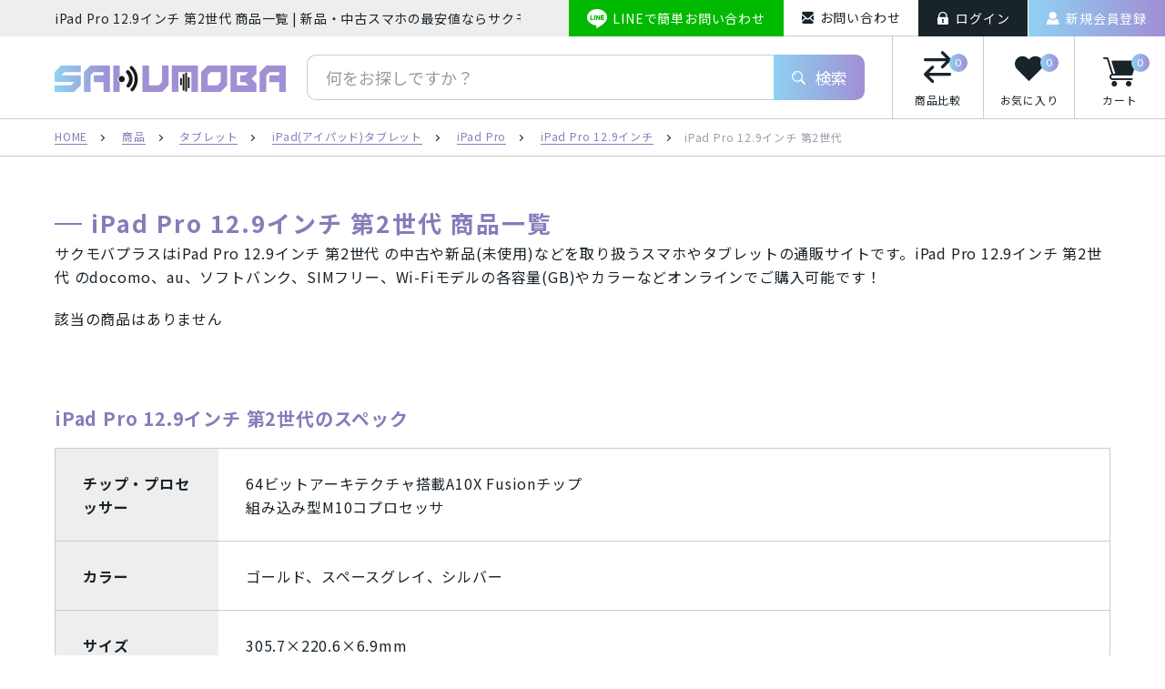

--- FILE ---
content_type: text/html; charset=UTF-8
request_url: https://branket.jp/product/tablet/ipad/ipad-pro/ipad-pro-12-9inch/ipad-pro-12-9inch-2/
body_size: 20086
content:
<!DOCTYPE html><html lang="ja"><head>  <script>(function(w,d,s,l,i){w[l]=w[l]||[];w[l].push({'gtm.start':
new Date().getTime(),event:'gtm.js'});var f=d.getElementsByTagName(s)[0],
j=d.createElement(s),dl=l!='dataLayer'?'&l='+l:'';j.async=true;j.src=
'https://www.googletagmanager.com/gtm.js?id='+i+dl;f.parentNode.insertBefore(j,f);
})(window,document,'script','dataLayer','GTM-KHWNRR8');</script> <meta charset="UTF-8"><meta name="viewport" content="width=device-width, initial-scale=1"><meta name="format-detection" content="telephone=no"><meta name="google-site-verification" content="7vtRmO_lnER4Hz-TuE4aS9-eCbEKj1e3WuH_MRDrAMM" /><link rel="preconnect"
 href="https://fonts.googleapis.com" /><link rel="preconnect"
 href="https://fonts.gstatic.com"
 crossorigin="anonymous" /><link rel="preload"
 as="style"
 href="https://fonts.googleapis.com/css2?family=Noto+Sans+JP:wght@400;700&family=Lato:wght@400;700&family=Montserrat:wght@400;500&display=swap" /><link class="js-lazyLink"
 rel="subresource"
 href="https://fonts.googleapis.com/css2?family=Noto+Sans+JP:wght@400;700&family=Lato:wght@400;700&family=Montserrat:wght@400;500&display=swap"
 media="print"
 onload="this.media='all'" /> <noscript><link
 rel="stylesheet"
 href="https://fonts.googleapis.com/css2?family=Noto+Sans+JP:wght@400;700&family=Lato:wght@400;700&family=Montserrat:wght@400;500&display=swap" /> </noscript><link rel="icon" href="https://branket.jp/wp-content/themes/branket/src/image/icon/favicon.ico"><link rel="apple-touch-icon" href="https://branket.jp/wp-content/themes/branket/src/image/icon/apple-touch-icon.png"> <script>document.documentElement.className = document.documentElement.className + ' yes-js js_active js'</script> <meta name='robots' content='index, follow, max-image-preview:large, max-snippet:-1, max-video-preview:-1' /><title>iPad Pro 12.9インチ 第2世代 アーカイブ - 新品・中古スマホの最安値ならサクモバプラス</title><link rel="canonical" href="https://branket.jp/product/tablet/ipad/ipad-pro/ipad-pro-12-9inch/ipad-pro-12-9inch-2/" /><meta property="og:locale" content="ja_JP" /><meta property="og:type" content="article" /><meta property="og:title" content="iPad Pro 12.9インチ 第2世代 アーカイブ - 新品・中古スマホの最安値ならサクモバプラス" /><meta property="og:description" content="サクモバプラスはiPad Pro 12.9インチ 第2世代 の中古や新品(未使用)などを取り扱うスマホやタブレットの通販サイトです。iPad Pro 12.9インチ 第2世代 のdocomo、au、ソフトバンク、SIMフリー、Wi-Fiモデルの各容量(GB)やカラーなどオンラインでご購入可能です！" /><meta property="og:url" content="https://branket.jp/product/tablet/ipad/ipad-pro/ipad-pro-12-9inch/ipad-pro-12-9inch-2/" /><meta property="og:site_name" content="新品・中古スマホの最安値ならサクモバプラス" /><meta name="twitter:card" content="summary_large_image" /> <script type="application/ld+json" class="yoast-schema-graph">{"@context":"https://schema.org","@graph":[{"@type":"CollectionPage","@id":"https://branket.jp/product/tablet/ipad/ipad-pro/ipad-pro-12-9inch/ipad-pro-12-9inch-2/","url":"https://branket.jp/product/tablet/ipad/ipad-pro/ipad-pro-12-9inch/ipad-pro-12-9inch-2/","name":"iPad Pro 12.9インチ 第2世代 アーカイブ - 新品・中古スマホの最安値ならサクモバプラス","isPartOf":{"@id":"https://branket.jp/#website"},"breadcrumb":{"@id":"https://branket.jp/product/tablet/ipad/ipad-pro/ipad-pro-12-9inch/ipad-pro-12-9inch-2/#breadcrumb"},"inLanguage":"ja"},{"@type":"BreadcrumbList","@id":"https://branket.jp/product/tablet/ipad/ipad-pro/ipad-pro-12-9inch/ipad-pro-12-9inch-2/#breadcrumb","itemListElement":[{"@type":"ListItem","position":1,"name":"ホーム","item":"https://branket.jp/"},{"@type":"ListItem","position":2,"name":"タブレット","item":"https://branket.jp/product/tablet/"},{"@type":"ListItem","position":3,"name":"iPad(アイパッド)タブレット","item":"https://branket.jp/product/tablet/ipad/"},{"@type":"ListItem","position":4,"name":"iPad Pro","item":"https://branket.jp/product/tablet/ipad/ipad-pro/"},{"@type":"ListItem","position":5,"name":"iPad Pro 12.9インチ","item":"https://branket.jp/product/tablet/ipad/ipad-pro/ipad-pro-12-9inch/"},{"@type":"ListItem","position":6,"name":"iPad Pro 12.9インチ 第2世代"}]},{"@type":"WebSite","@id":"https://branket.jp/#website","url":"https://branket.jp/","name":"新品・中古スマホの最安値ならサクモバプラス","description":"","potentialAction":[{"@type":"SearchAction","target":{"@type":"EntryPoint","urlTemplate":"https://branket.jp/?s={search_term_string}"},"query-input":"required name=search_term_string"}],"inLanguage":"ja"}]}</script> <link rel="alternate" type="application/rss+xml" title="新品・中古スマホの最安値ならサクモバプラス &raquo; iPad Pro 12.9インチ 第2世代 カテゴリー のフィード" href="https://branket.jp/product/tablet/ipad/ipad-pro/ipad-pro-12-9inch/ipad-pro-12-9inch-2/feed/" /><link rel='stylesheet' id='wc-blocks-vendors-style-css' href='https://branket.jp/wp-content/cache/autoptimize/css/autoptimize_single_535bc19ca40020871971f227877089ad.css?ver=10.0.4' type='text/css' media='all' /><link rel='stylesheet' id='wc-blocks-style-css' href='https://branket.jp/wp-content/cache/autoptimize/css/autoptimize_single_8d7fae694adf50012ea9acf74b8169f4.css?ver=10.0.4' type='text/css' media='all' /><style id='classic-theme-styles-inline-css' type='text/css'>/*! This file is auto-generated */
.wp-block-button__link{color:#fff;background-color:#32373c;border-radius:9999px;box-shadow:none;text-decoration:none;padding:calc(.667em + 2px) calc(1.333em + 2px);font-size:1.125em}.wp-block-file__button{background:#32373c;color:#fff;text-decoration:none}</style><style id='global-styles-inline-css' type='text/css'>body{--wp--preset--color--black: #000000;--wp--preset--color--cyan-bluish-gray: #abb8c3;--wp--preset--color--white: #ffffff;--wp--preset--color--pale-pink: #f78da7;--wp--preset--color--vivid-red: #cf2e2e;--wp--preset--color--luminous-vivid-orange: #ff6900;--wp--preset--color--luminous-vivid-amber: #fcb900;--wp--preset--color--light-green-cyan: #7bdcb5;--wp--preset--color--vivid-green-cyan: #00d084;--wp--preset--color--pale-cyan-blue: #8ed1fc;--wp--preset--color--vivid-cyan-blue: #0693e3;--wp--preset--color--vivid-purple: #9b51e0;--wp--preset--gradient--vivid-cyan-blue-to-vivid-purple: linear-gradient(135deg,rgba(6,147,227,1) 0%,rgb(155,81,224) 100%);--wp--preset--gradient--light-green-cyan-to-vivid-green-cyan: linear-gradient(135deg,rgb(122,220,180) 0%,rgb(0,208,130) 100%);--wp--preset--gradient--luminous-vivid-amber-to-luminous-vivid-orange: linear-gradient(135deg,rgba(252,185,0,1) 0%,rgba(255,105,0,1) 100%);--wp--preset--gradient--luminous-vivid-orange-to-vivid-red: linear-gradient(135deg,rgba(255,105,0,1) 0%,rgb(207,46,46) 100%);--wp--preset--gradient--very-light-gray-to-cyan-bluish-gray: linear-gradient(135deg,rgb(238,238,238) 0%,rgb(169,184,195) 100%);--wp--preset--gradient--cool-to-warm-spectrum: linear-gradient(135deg,rgb(74,234,220) 0%,rgb(151,120,209) 20%,rgb(207,42,186) 40%,rgb(238,44,130) 60%,rgb(251,105,98) 80%,rgb(254,248,76) 100%);--wp--preset--gradient--blush-light-purple: linear-gradient(135deg,rgb(255,206,236) 0%,rgb(152,150,240) 100%);--wp--preset--gradient--blush-bordeaux: linear-gradient(135deg,rgb(254,205,165) 0%,rgb(254,45,45) 50%,rgb(107,0,62) 100%);--wp--preset--gradient--luminous-dusk: linear-gradient(135deg,rgb(255,203,112) 0%,rgb(199,81,192) 50%,rgb(65,88,208) 100%);--wp--preset--gradient--pale-ocean: linear-gradient(135deg,rgb(255,245,203) 0%,rgb(182,227,212) 50%,rgb(51,167,181) 100%);--wp--preset--gradient--electric-grass: linear-gradient(135deg,rgb(202,248,128) 0%,rgb(113,206,126) 100%);--wp--preset--gradient--midnight: linear-gradient(135deg,rgb(2,3,129) 0%,rgb(40,116,252) 100%);--wp--preset--font-size--small: 13px;--wp--preset--font-size--medium: 20px;--wp--preset--font-size--large: 36px;--wp--preset--font-size--x-large: 42px;--wp--preset--spacing--20: 0.44rem;--wp--preset--spacing--30: 0.67rem;--wp--preset--spacing--40: 1rem;--wp--preset--spacing--50: 1.5rem;--wp--preset--spacing--60: 2.25rem;--wp--preset--spacing--70: 3.38rem;--wp--preset--spacing--80: 5.06rem;--wp--preset--shadow--natural: 6px 6px 9px rgba(0, 0, 0, 0.2);--wp--preset--shadow--deep: 12px 12px 50px rgba(0, 0, 0, 0.4);--wp--preset--shadow--sharp: 6px 6px 0px rgba(0, 0, 0, 0.2);--wp--preset--shadow--outlined: 6px 6px 0px -3px rgba(255, 255, 255, 1), 6px 6px rgba(0, 0, 0, 1);--wp--preset--shadow--crisp: 6px 6px 0px rgba(0, 0, 0, 1);}:where(.is-layout-flex){gap: 0.5em;}:where(.is-layout-grid){gap: 0.5em;}body .is-layout-flow > .alignleft{float: left;margin-inline-start: 0;margin-inline-end: 2em;}body .is-layout-flow > .alignright{float: right;margin-inline-start: 2em;margin-inline-end: 0;}body .is-layout-flow > .aligncenter{margin-left: auto !important;margin-right: auto !important;}body .is-layout-constrained > .alignleft{float: left;margin-inline-start: 0;margin-inline-end: 2em;}body .is-layout-constrained > .alignright{float: right;margin-inline-start: 2em;margin-inline-end: 0;}body .is-layout-constrained > .aligncenter{margin-left: auto !important;margin-right: auto !important;}body .is-layout-constrained > :where(:not(.alignleft):not(.alignright):not(.alignfull)){max-width: var(--wp--style--global--content-size);margin-left: auto !important;margin-right: auto !important;}body .is-layout-constrained > .alignwide{max-width: var(--wp--style--global--wide-size);}body .is-layout-flex{display: flex;}body .is-layout-flex{flex-wrap: wrap;align-items: center;}body .is-layout-flex > *{margin: 0;}body .is-layout-grid{display: grid;}body .is-layout-grid > *{margin: 0;}:where(.wp-block-columns.is-layout-flex){gap: 2em;}:where(.wp-block-columns.is-layout-grid){gap: 2em;}:where(.wp-block-post-template.is-layout-flex){gap: 1.25em;}:where(.wp-block-post-template.is-layout-grid){gap: 1.25em;}.has-black-color{color: var(--wp--preset--color--black) !important;}.has-cyan-bluish-gray-color{color: var(--wp--preset--color--cyan-bluish-gray) !important;}.has-white-color{color: var(--wp--preset--color--white) !important;}.has-pale-pink-color{color: var(--wp--preset--color--pale-pink) !important;}.has-vivid-red-color{color: var(--wp--preset--color--vivid-red) !important;}.has-luminous-vivid-orange-color{color: var(--wp--preset--color--luminous-vivid-orange) !important;}.has-luminous-vivid-amber-color{color: var(--wp--preset--color--luminous-vivid-amber) !important;}.has-light-green-cyan-color{color: var(--wp--preset--color--light-green-cyan) !important;}.has-vivid-green-cyan-color{color: var(--wp--preset--color--vivid-green-cyan) !important;}.has-pale-cyan-blue-color{color: var(--wp--preset--color--pale-cyan-blue) !important;}.has-vivid-cyan-blue-color{color: var(--wp--preset--color--vivid-cyan-blue) !important;}.has-vivid-purple-color{color: var(--wp--preset--color--vivid-purple) !important;}.has-black-background-color{background-color: var(--wp--preset--color--black) !important;}.has-cyan-bluish-gray-background-color{background-color: var(--wp--preset--color--cyan-bluish-gray) !important;}.has-white-background-color{background-color: var(--wp--preset--color--white) !important;}.has-pale-pink-background-color{background-color: var(--wp--preset--color--pale-pink) !important;}.has-vivid-red-background-color{background-color: var(--wp--preset--color--vivid-red) !important;}.has-luminous-vivid-orange-background-color{background-color: var(--wp--preset--color--luminous-vivid-orange) !important;}.has-luminous-vivid-amber-background-color{background-color: var(--wp--preset--color--luminous-vivid-amber) !important;}.has-light-green-cyan-background-color{background-color: var(--wp--preset--color--light-green-cyan) !important;}.has-vivid-green-cyan-background-color{background-color: var(--wp--preset--color--vivid-green-cyan) !important;}.has-pale-cyan-blue-background-color{background-color: var(--wp--preset--color--pale-cyan-blue) !important;}.has-vivid-cyan-blue-background-color{background-color: var(--wp--preset--color--vivid-cyan-blue) !important;}.has-vivid-purple-background-color{background-color: var(--wp--preset--color--vivid-purple) !important;}.has-black-border-color{border-color: var(--wp--preset--color--black) !important;}.has-cyan-bluish-gray-border-color{border-color: var(--wp--preset--color--cyan-bluish-gray) !important;}.has-white-border-color{border-color: var(--wp--preset--color--white) !important;}.has-pale-pink-border-color{border-color: var(--wp--preset--color--pale-pink) !important;}.has-vivid-red-border-color{border-color: var(--wp--preset--color--vivid-red) !important;}.has-luminous-vivid-orange-border-color{border-color: var(--wp--preset--color--luminous-vivid-orange) !important;}.has-luminous-vivid-amber-border-color{border-color: var(--wp--preset--color--luminous-vivid-amber) !important;}.has-light-green-cyan-border-color{border-color: var(--wp--preset--color--light-green-cyan) !important;}.has-vivid-green-cyan-border-color{border-color: var(--wp--preset--color--vivid-green-cyan) !important;}.has-pale-cyan-blue-border-color{border-color: var(--wp--preset--color--pale-cyan-blue) !important;}.has-vivid-cyan-blue-border-color{border-color: var(--wp--preset--color--vivid-cyan-blue) !important;}.has-vivid-purple-border-color{border-color: var(--wp--preset--color--vivid-purple) !important;}.has-vivid-cyan-blue-to-vivid-purple-gradient-background{background: var(--wp--preset--gradient--vivid-cyan-blue-to-vivid-purple) !important;}.has-light-green-cyan-to-vivid-green-cyan-gradient-background{background: var(--wp--preset--gradient--light-green-cyan-to-vivid-green-cyan) !important;}.has-luminous-vivid-amber-to-luminous-vivid-orange-gradient-background{background: var(--wp--preset--gradient--luminous-vivid-amber-to-luminous-vivid-orange) !important;}.has-luminous-vivid-orange-to-vivid-red-gradient-background{background: var(--wp--preset--gradient--luminous-vivid-orange-to-vivid-red) !important;}.has-very-light-gray-to-cyan-bluish-gray-gradient-background{background: var(--wp--preset--gradient--very-light-gray-to-cyan-bluish-gray) !important;}.has-cool-to-warm-spectrum-gradient-background{background: var(--wp--preset--gradient--cool-to-warm-spectrum) !important;}.has-blush-light-purple-gradient-background{background: var(--wp--preset--gradient--blush-light-purple) !important;}.has-blush-bordeaux-gradient-background{background: var(--wp--preset--gradient--blush-bordeaux) !important;}.has-luminous-dusk-gradient-background{background: var(--wp--preset--gradient--luminous-dusk) !important;}.has-pale-ocean-gradient-background{background: var(--wp--preset--gradient--pale-ocean) !important;}.has-electric-grass-gradient-background{background: var(--wp--preset--gradient--electric-grass) !important;}.has-midnight-gradient-background{background: var(--wp--preset--gradient--midnight) !important;}.has-small-font-size{font-size: var(--wp--preset--font-size--small) !important;}.has-medium-font-size{font-size: var(--wp--preset--font-size--medium) !important;}.has-large-font-size{font-size: var(--wp--preset--font-size--large) !important;}.has-x-large-font-size{font-size: var(--wp--preset--font-size--x-large) !important;}
.wp-block-navigation a:where(:not(.wp-element-button)){color: inherit;}
:where(.wp-block-post-template.is-layout-flex){gap: 1.25em;}:where(.wp-block-post-template.is-layout-grid){gap: 1.25em;}
:where(.wp-block-columns.is-layout-flex){gap: 2em;}:where(.wp-block-columns.is-layout-grid){gap: 2em;}
.wp-block-pullquote{font-size: 1.5em;line-height: 1.6;}</style><link rel='stylesheet' id='woocommerce-layout-css' href='https://branket.jp/wp-content/cache/autoptimize/css/autoptimize_single_b21773acf35229baacbdcd9dcae6fc8d.css?ver=7.7.0' type='text/css' media='all' /><link rel='stylesheet' id='woocommerce-smallscreen-css' href='https://branket.jp/wp-content/cache/autoptimize/css/autoptimize_single_456663a286a204386735fd775542a59e.css?ver=7.7.0' type='text/css' media='only screen and (max-width: 768px)' /><link rel='stylesheet' id='woocommerce-general-css' href='https://branket.jp/wp-content/cache/autoptimize/css/autoptimize_single_3771146a6c13cd738d210ecc2bd35ab5.css?ver=7.7.0' type='text/css' media='all' /><style id='woocommerce-inline-inline-css' type='text/css'>.woocommerce form .form-row .required { visibility: visible; }</style><link rel='stylesheet' id='pswp-css-css' href='https://branket.jp/wp-content/cache/autoptimize/css/autoptimize_single_54a166841b8163f446b3a35386e118ff.css?ver=6.3.1' type='text/css' media='all' /><link rel='stylesheet' id='pswp-skin-css' href='https://branket.jp/wp-content/cache/autoptimize/css/autoptimize_single_426e8908d7426603ca203b6d16281b1e.css?ver=6.3.1' type='text/css' media='all' /><link rel='stylesheet' id='slick-css-css' href='https://branket.jp/wp-content/cache/autoptimize/css/autoptimize_single_379d4a85a3f495e079b3105ede7c787d.css?ver=6.3.1' type='text/css' media='all' /><link rel='stylesheet' id='slick-theme-css' href='https://branket.jp/wp-content/cache/autoptimize/css/autoptimize_single_31a2b565fa6e21b643b88c5681f3251c.css?ver=6.3.1' type='text/css' media='all' /><link rel='stylesheet' id='wooswipe-css-css' href='https://branket.jp/wp-content/cache/autoptimize/css/autoptimize_single_30b805ead641a5033f4d572efff40aff.css?ver=6.3.1' type='text/css' media='all' /><link rel='stylesheet' id='jquery-colorbox-css' href='https://branket.jp/wp-content/cache/autoptimize/css/autoptimize_single_9c6b63558e5de592c160563dbe08dd0d.css?ver=1.4.21' type='text/css' media='all' /><link rel='stylesheet' id='wc-gateway-linepay-smart-payment-buttons-css' href='https://branket.jp/wp-content/cache/autoptimize/css/autoptimize_single_cfca83ba9f4fa6d727816b1f46c2ef46.css?ver=6.3.1' type='text/css' media='all' /> <script type='text/javascript' src='https://branket.jp/wp-includes/js/jquery/jquery.min.js?ver=3.7.0' id='jquery-core-js'></script> <script type='text/javascript' id='ajax_script-js-extra'>var myAjax = {"url":"https:\/\/branket.jp\/wp-admin\/admin-ajax.php","nonce":"0dcac1a365"};</script> <link rel="https://api.w.org/" href="https://branket.jp/wp-json/" /><link rel="alternate" type="application/json" href="https://branket.jp/wp-json/wp/v2/product_cat/285" /><link rel="EditURI" type="application/rsd+xml" title="RSD" href="https://branket.jp/xmlrpc.php?rsd" /><meta name="generator" content="WordPress 6.3.1" /><meta name="generator" content="WooCommerce 7.7.0" />  <script type="application/ld+json">{
    "@context": "https://schema.org",
    "@type": "BreadcrumbList",
    "itemListElement": [
        {
            "@type": "ListItem",
            "position": 1,
            "item": {
                "@id": "https://branket.jp",
                "name": " ホーム"
            }
        },
        {
            "@type": "ListItem",
            "position": 2,
            "item": {
                "@id": "https://branket.jp/product/tablet/",
                "name": "タブレット"
            }
        },
        {
            "@type": "ListItem",
            "position": 3,
            "item": {
                "@id": "https://branket.jp/product/tablet/ipad/",
                "name": "iPad(アイパッド)タブレット"
            }
        },
        {
            "@type": "ListItem",
            "position": 4,
            "item": {
                "@id": "https://branket.jp/product/tablet/ipad/ipad-pro/",
                "name": "iPad Pro"
            }
        },
        {
            "@type": "ListItem",
            "position": 5,
            "item": {
                "@id": "https://branket.jp/product/tablet/ipad/ipad-pro/ipad-pro-12-9inch/",
                "name": "iPad Pro 12.9インチ"
            }
        },
        {
            "@type": "ListItem",
            "position": 6,
            "item": {
                "@id": "https://branket.jp/product/tablet/ipad/ipad-pro/ipad-pro-12-9inch/ipad-pro-12-9inch-2/",
                "name": "iPad Pro 12.9インチ 第2世代"
            }
        }
    ]
}</script>  <noscript><style>.woocommerce-product-gallery{ opacity: 1 !important; }</style></noscript><link rel="icon" href="https://branket.jp/wp-content/uploads/2022/10/cropped-サクモバプラスロゴ-32x32.gif" sizes="32x32" /><link rel="icon" href="https://branket.jp/wp-content/uploads/2022/10/cropped-サクモバプラスロゴ-192x192.gif" sizes="192x192" /><link rel="apple-touch-icon" href="https://branket.jp/wp-content/uploads/2022/10/cropped-サクモバプラスロゴ-180x180.gif" /><meta name="msapplication-TileImage" content="https://branket.jp/wp-content/uploads/2022/10/cropped-サクモバプラスロゴ-270x270.gif" /><link rel='stylesheet' href="https://cdnjs.cloudflare.com/ajax/libs/simplebar/5.3.0/simplebar.min.css"><link rel='stylesheet' href="https://cdnjs.cloudflare.com/ajax/libs/noUiSlider/8.5.1/nouislider.min.css"><link rel='stylesheet' href="https://cdnjs.cloudflare.com/ajax/libs/Swiper/5.3.8/css/swiper.min.css"><link rel='stylesheet' href="https://branket.jp/wp-content/cache/autoptimize/css/autoptimize_single_e4ff86817cdd6c5f8849ef82eca4a936.css"><script src="https://cdnjs.cloudflare.com/ajax/libs/simplebar/5.3.0/simplebar.min.js" defer></script> <script src="https://cdnjs.cloudflare.com/ajax/libs/Swiper/5.3.8/js/swiper.min.js" defer></script> </head><body id="a-top" class="archive tax-product_cat term-ipad-pro-12-9inch-2 term-285 theme-branket woocommerce woocommerce-page woocommerce-no-js"> <noscript><iframe src="https://www.googletagmanager.com/ns.html?id=GTM-KHWNRR8"
height="0" width="0" style="display:none;visibility:hidden"></iframe></noscript><header id="js-header" class="l-header p-header"><div class="p-header__inner"><div class="p-header__sub"><div id="js-header-sub" class="p-header-sub"><h1 class="p-header-sub__lead">iPad Pro 12.9インチ 第2世代 商品一覧 | 新品・中古スマホの最安値ならサクモバプラス</h1><ul class="p-header-sub__button u-hide-max-m"><li class="p-header-sub__button-item"> <a class="p-header-sub__button-link -line" href="https://lin.ee/ikdkkHP" target="_blank" rel="noopener noreferrer"> <span class="p-header-sub__button-icon i-line"></span> <span class="p-header-sub__button-text">LINEで簡単お問い合わせ</span> </a></li><li class="p-header-sub__button-item"> <a class="p-header-sub__button-link -contact" href="https://branket.jp/contact/"> <span class="p-header-sub__button-icon i-contact"></span> <span class="p-header-sub__button-text">お問い合わせ</span> </a></li><li class="p-header-sub__button-item"> <a class="p-header-sub__button-link -login" href="https://branket.jp/my-account/"> <span class="p-header-sub__button-icon i-login"></span> <span class="p-header-sub__button-text">ログイン</span> </a></li><li class="p-header-sub__button-item"> <a class="p-header-sub__button-link -member" href="https://branket.jp/my-account/"> <span class="p-header-sub__button-icon i-member"></span> <span class="p-header-sub__button-text">新規会員登録</span> </a></li></ul></div></div><div class="p-header__logo"><p class="p-header-logo"> <span class="u-visually-hidden">サクモバプラス</span> <a class="p-header-logo__link u-hover-opacity" href="https://branket.jp/"> <svg class="u-display-block" version="1.1" xmlns="http://www.w3.org/2000/svg" xmlns:xlink="http://www.w3.org/1999/xlink" x="0px" y="0px" viewBox="0 0 2479.72 279.39" style="enable-background:new 0 0 2479.72 279.39;" xml:space="preserve"><title>SAKUMOBA</title><style type="text/css">.st0{fill:#FFFFFF;}
    .st1{fill:url(#SVGID_1_);}
    .st2{fill:url(#SVGID_00000138552941715799816380000000501201189811885758_);}
    .st3{fill:#A08FD3;}
    .st4{fill-rule:evenodd;clip-rule:evenodd;fill:#191919;}</style><g> <g> <path class="st0" d="M0,279.39v-69.85h174.63l34.92-34.93H0V69.84L69.84,0H279.4v69.84H104.78l-34.93,34.93H279.4v104.78 l-69.85,69.85H0z"/> </g> <g> <linearGradient id="SVGID_1_" gradientUnits="userSpaceOnUse" x1="0" y1="139.6963" x2="593.7373" y2="139.6963"> <stop  offset="0" style="stop-color:#8FD1F3"/> <stop  offset="1" style="stop-color:#A08FD3"/> </linearGradient> <path class="st1" d="M0,279.39v-69.85h174.63l34.92-34.93H0V69.84L69.84,0H279.4v69.84H104.78l-34.93,34.93H279.4v104.78 l-69.85,69.85H0z"/> <g> <linearGradient id="SVGID_00000019650018333868800800000012724012533300378261_" gradientUnits="userSpaceOnUse" x1="0" y1="139.6963" x2="593.7373" y2="139.6963"> <stop  offset="0" style="stop-color:#8FD1F3"/> <stop  offset="1" style="stop-color:#A08FD3"/> </linearGradient> <path style="fill:url(#SVGID_00000019650018333868800800000012724012533300378261_);" d="M314.33,279.39V69.84L384.18,0h209.56 v279.39h-69.86V174.62H419.1v-69.85h104.77V69.84H419.1l-34.92,34.93v174.63H314.33z"/> </g> </g> </g> <path class="st3" d="M942.99,279.39V0h69.85v209.55h104.76l34.93-34.93V0h69.84v209.55l-69.84,69.85H942.99z"/> <path class="st3" d="M1257.32,279.39V0h279.41v279.39h-69.85V69.84h-139.72v209.55H1257.32z"/> <path class="st3" d="M1571.64,279.39V69.84L1641.49,0h209.57v209.55l-69.85,69.85H1571.64z M1746.27,209.55l34.94-34.93V69.84 h-104.79l-34.93,34.93v104.78H1746.27z"/> <path class="st3" d="M1885.97,279.39V0h279.4v87.31L2113,139.7l52.37,52.4v87.3H1885.97z M2078.06,209.55l-34.91-34.93h-52.39 v-69.85h52.39l34.91-34.93h-122.23v139.7H2078.06z"/> <path class="st3" d="M2200.31,279.39V69.84L2270.16,0h209.56v279.39h-69.86V174.62h-104.78v-69.85h104.78V69.84h-104.78 l-34.92,34.93v174.63H2200.31z"/> <path class="st4" d="M838.56,13.47c32.72,33.18,50.92,72.92,53.6,119.48c2.41,41.63-8.45,79.74-31.94,114.13 c-4.98,7.28-10.78,14.05-16.66,20.62c-6.56,7.28-17.05,7.66-24.15,1.43c-6.78-5.94-7.61-15.95-1.83-23.65 c6.21-8.27,13.18-16.04,18.64-24.76c16.55-26.45,23.33-55.54,21.53-86.6c-1.29-22.3-7.27-43.32-18.1-62.88 c-6.86-12.38-15.32-23.55-25.37-33.53c-2.45-2.43-4.91-5.06-6.59-8.02c-3.87-6.85-1.91-15.84,3.98-20.56 c6.82-5.44,15.41-5.64,21.78-0.39C835.24,10.21,836.86,11.89,838.56,13.47z"/> <path class="st4" d="M808.21,222.42c-5.7,7.75-13.07,12.31-23.26,9.62c-13.57-3.59-19.09-20.32-9.97-31.03 c10.81-12.69,19.12-26.61,21.79-43.31c4.36-27.22-2.49-51.19-21.23-71.6c-2.42-2.66-5.08-5.2-6.94-8.21 c-5.32-8.58-3.26-19.4,4.47-25.49c7.88-6.19,19.14-5.57,26.29,1.55c29.71,29.62,42.23,65.27,36.78,106.88 C833.59,180.21,825.74,201.8,808.21,222.42z"/> <path class="st4" d="M743.94,165.47c-12,13.03-33.17,13.9-46.27,1.94c-13.19-12.09-14.27-33.58-2.31-46.55 c12.51-13.56,33.52-14.5,46.99-2.05C755.71,131.18,756.42,151.92,743.94,165.47z"/> <path class="st3" d="M686.9,168.28c-13.56-12.43-14.66-34.51-2.38-47.84c3.99-4.32,8.82-7.39,13.99-9.19V0h-69.85v279.39h69.85 V175.11C694.3,173.68,690.33,171.42,686.9,168.28z"/> <rect x="1346.07" y="135.28" class="st4" width="19.16" height="72.29"/> <rect x="1428.82" y="123.52" class="st4" width="19.16" height="115.4"/> <rect x="1373.66" y="89.12" class="st4" width="19.16" height="175.94"/> <rect x="1401.24" y="75.18" class="st4" width="19.16" height="200.32"/> </svg> </a></p></div><div class="p-header__main"><div class="p-header-main"><div class="p-header-main__search u-hide-max-l"><div class="p-header-search"><form class="p-header-search__form" method="get" action="https://branket.jp/product/"> <input class="p-header-search__input" type="text" name="s" placeholder="何をお探しですか？"> <input type="hidden" name="post_type" value="product"> <button class="p-header-search__button" type="submit"> <span class="p-header-search__button-icon i-search"></span> <span class="p-header-search__button-text">検索</span> </button></form></div></div><div class="p-header-main__button"><ul class="p-header-button"><li class="p-header-button__item u-hide-min-m"> <a class="p-header-button__link" href="https://branket.jp/guide/"> <span class="p-header-button__icon -guide i-guide"></span> <span class="p-header-button__text">ガイド</span> </a></li><li class="p-header-button__item u-hide-max-m"> <a class="p-header-button__link yith-contents yith-woocompare-open"> <span class="p-header-button__icon -compare i-compare"></span> <span class="p-header-button__text">商品比較</span> <span class="p-header-button__number">0</span> </a></li><li class="p-header-button__item u-hide-max-m"> <a class="p-header-button__link" href="https://branket.jp/wishlist/"> <span class="p-header-button__icon -wish i-wish"></span> <span class="p-header-button__text">お気に入り</span> <span class="p-header-button__number">0</span> </a></li><li class="p-header-button__item"> <a class="p-header-button__link" href="https://branket.jp/cart/"> <span class="p-header-button__icon -cart i-cart"></span> <span class="p-header-button__text">カート</span> <span class="p-header-button__number">0</span> </a></li><li class="p-header-button__item u-hide-min-m"> <button class="p-header-drawer-button js-drawer-button" type="button"> <span class="p-header-drawer-button__line"></span> <span class="p-header-drawer-button__line"></span> <span class="p-header-drawer-button__line"></span> <span class="p-header-drawer-button__text"> <span class="p-header-drawer-button__text-menu">メニュー</span> <span class="p-header-drawer-button__text-close">閉じる</span> </span> </button></li></ul></div></div></div></div><div class="p-drawer u-hide-min-m"><div class="p-drawer__contact"><ul class="p-drawer-contact"><li class="p-drawer-contact__item"> <a class="p-drawer-contact__link -line" href="https://lin.ee/ikdkkHP" target="_blank" rel="noopener noreferrer"> <span class="p-drawer-contact__icon i-line"></span> <span class="p-drawer-contact__text">LINEでお問い合わせ</span> </a></li><li class="p-drawer-contact__item"> <a class="p-drawer-contact__link -contact" href="https://branket.jp/contact/"> <span class="p-drawer-contact__icon i-contact"></span> <span class="p-drawer-contact__text">お問い合わせ</span> </a></li></ul></div><div class="p-drawer__ec"><div class="p-drawer-ec"><ul class="c-grid -xs-10"><li class="c-grid__item -xs-3"> <a class="p-drawer-ec__link" href="https://branket.jp/my-account/"> <span class="p-drawer-ec__link-icon i-login"></span> <span class="p-drawer-ec__link-text">ログイン</span> </a></li><li class="c-grid__item -xs-3"> <a class="p-drawer-ec__link" href="https://branket.jp/my-account/"> <span class="p-drawer-ec__link-icon i-member"></span> <span class="p-drawer-ec__link-text">会員登録</span> </a></li><li class="c-grid__item -xs-3"> <a class="p-drawer-ec__link yith-contents yith-woocompare-open"> <span class="p-drawer-ec__link-icon i-compare"></span> <span class="p-drawer-ec__link-text">商品比較</span> <span class="p-drawer-ec__link-number">0</span> </a></li><li class="c-grid__item -xs-3"> <a class="p-drawer-ec__link" href="https://branket.jp/wishlist/"> <span class="p-drawer-ec__link-icon i-wish"></span> <span class="p-drawer-ec__link-text">お気に入り</span> <span class="p-drawer-ec__link-number">0</span> </a></li></ul> <button class="p-drawer-ec__button js-modal-open" type="button"> <span class="p-drawer-ec__button-inner"> <span class="p-drawer-ec__button-icon i-search"></span> <span class="p-drawer-ec__button-text">こだわり検索</span> </span> </button></div></div><nav class="p-drawer__nav"><div class="p-drawer__product"><div class="p-drawer-product"><ul class="p-drawer-product__list"><li class="p-drawer-product__item"><div class="p-drawer-product__name js-accordion-trigger"> <span class="p-drawer-product__name-text">iPhone</span> <span class="p-drawer-product__name-icon i-arrow"></span></div><ul class="p-drawer-product__child"><li class="p-drawer-product__child-item"><div class="p-drawer-product__child-name js-accordion-trigger js-accordion-child"> <span class="p-drawer-product__child-name-text">iPhoneSE3 第3世代 スマートフォン</span> <span class="p-drawer-product__child-name-icon i-arrow"></span></div><ul class="p-drawer-product__grandchild"><li class="p-drawer-product__grandchild-item"> <a class="p-drawer-product__grandchild-link" href="https://branket.jp/product/smartphone/iphone/iphonese3/iphonese3-ymobile/">iPhoneSE3 第3世代/Y!mobile</a></li><li class="p-drawer-product__grandchild-item"> <a class="p-drawer-product__grandchild-link" href="https://branket.jp/product/smartphone/iphone/iphonese3/iphonese3-uqmobile/">iPhoneSE3 第3世代/UQmobile</a></li><li class="p-drawer-product__grandchild-item"> <a class="p-drawer-product__grandchild-link" href="https://branket.jp/product/smartphone/iphone/iphonese3/iphonese3-simfree/">iPhoneSE3 第3世代/SIMフリー</a></li><li class="p-drawer-product__grandchild-item"> <a class="p-drawer-product__grandchild-link" href="https://branket.jp/product/smartphone/iphone/iphonese3/iphonese3-softbank/">iPhoneSE3 第3世代/SoftBank</a></li><li class="p-drawer-product__grandchild-item"> <a class="p-drawer-product__grandchild-link" href="https://branket.jp/product/smartphone/iphone/iphonese3/iphonese3-au/">iPhoneSE3 第3世代/au</a></li><li class="p-drawer-product__grandchild-item"> <a class="p-drawer-product__grandchild-link" href="https://branket.jp/product/smartphone/iphone/iphonese3/iphonese3-docomo/">iPhoneSE3 第3世代/docomo</a></li></ul></li><li class="p-drawer-product__child-item"><div class="p-drawer-product__child-name js-accordion-trigger js-accordion-child"> <span class="p-drawer-product__child-name-text">iPhone13 Pro Max</span> <span class="p-drawer-product__child-name-icon i-arrow"></span></div><ul class="p-drawer-product__grandchild"><li class="p-drawer-product__grandchild-item"> <a class="p-drawer-product__grandchild-link" href="https://branket.jp/product/smartphone/iphone/iphone13-pro-max/iphone13-pro-max-simfree/">iPhone13 Pro Max/SIMフリー</a></li><li class="p-drawer-product__grandchild-item"> <a class="p-drawer-product__grandchild-link" href="https://branket.jp/product/smartphone/iphone/iphone13-pro-max/iphone13-pro-max-rakuten/">iPhone13 Pro Max/楽天モバイル</a></li><li class="p-drawer-product__grandchild-item"> <a class="p-drawer-product__grandchild-link" href="https://branket.jp/product/smartphone/iphone/iphone13-pro-max/iphone13-pro-max-softbank/">iPhone13 Pro Max/SoftBank</a></li><li class="p-drawer-product__grandchild-item"> <a class="p-drawer-product__grandchild-link" href="https://branket.jp/product/smartphone/iphone/iphone13-pro-max/iphone13-pro-max-docomo/">iPhone13 Pro Max/docomo</a></li><li class="p-drawer-product__grandchild-item"> <a class="p-drawer-product__grandchild-link" href="https://branket.jp/product/smartphone/iphone/iphone13-pro-max/iphone13-pro-max-au/">iPhone13 Pro Max/au</a></li></ul></li><li class="p-drawer-product__child-item"><div class="p-drawer-product__child-name js-accordion-trigger js-accordion-child"> <span class="p-drawer-product__child-name-text">iPhone13 Pro A2636</span> <span class="p-drawer-product__child-name-icon i-arrow"></span></div><ul class="p-drawer-product__grandchild"><li class="p-drawer-product__grandchild-item"> <a class="p-drawer-product__grandchild-link" href="https://branket.jp/product/smartphone/iphone/iphone13-pro/iphone13-pro-simfree/">iPhone13 Pro/SIMフリー</a></li><li class="p-drawer-product__grandchild-item"> <a class="p-drawer-product__grandchild-link" href="https://branket.jp/product/smartphone/iphone/iphone13-pro/iphone-13-pro-rakuten/">iPhone13 Pro/楽天モバイル</a></li><li class="p-drawer-product__grandchild-item"> <a class="p-drawer-product__grandchild-link" href="https://branket.jp/product/smartphone/iphone/iphone13-pro/iphone13-pro-softbank/">iPhone13 Pro/SoftBank</a></li><li class="p-drawer-product__grandchild-item"> <a class="p-drawer-product__grandchild-link" href="https://branket.jp/product/smartphone/iphone/iphone13-pro/iphone13-pro-docomo/">iPhone13 Pro/docomo</a></li><li class="p-drawer-product__grandchild-item"> <a class="p-drawer-product__grandchild-link" href="https://branket.jp/product/smartphone/iphone/iphone13-pro/iphone13-pro-au/">iPhone13 Pro/au</a></li></ul></li><li class="p-drawer-product__child-item"><div class="p-drawer-product__child-name js-accordion-trigger js-accordion-child"> <span class="p-drawer-product__child-name-text">iPhone13 A2631</span> <span class="p-drawer-product__child-name-icon i-arrow"></span></div><ul class="p-drawer-product__grandchild"><li class="p-drawer-product__grandchild-item"> <a class="p-drawer-product__grandchild-link" href="https://branket.jp/product/smartphone/iphone/iphone13/iphone13-simfree/">iPhone13/SIMフリー</a></li><li class="p-drawer-product__grandchild-item"> <a class="p-drawer-product__grandchild-link" href="https://branket.jp/product/smartphone/iphone/iphone13/iphone13-rakuten/">iPhone13/楽天モバイル</a></li><li class="p-drawer-product__grandchild-item"> <a class="p-drawer-product__grandchild-link" href="https://branket.jp/product/smartphone/iphone/iphone13/iphone13-softbank/">iPhone13/SoftBank</a></li><li class="p-drawer-product__grandchild-item"> <a class="p-drawer-product__grandchild-link" href="https://branket.jp/product/smartphone/iphone/iphone13/iphone13-docomo/">iPhone13/docomo</a></li><li class="p-drawer-product__grandchild-item"> <a class="p-drawer-product__grandchild-link" href="https://branket.jp/product/smartphone/iphone/iphone13/iphone13-au/">iPhone13/au</a></li></ul></li><li class="p-drawer-product__child-item"><div class="p-drawer-product__child-name js-accordion-trigger js-accordion-child"> <span class="p-drawer-product__child-name-text">iPhone13 mini A2626</span> <span class="p-drawer-product__child-name-icon i-arrow"></span></div><ul class="p-drawer-product__grandchild"><li class="p-drawer-product__grandchild-item"> <a class="p-drawer-product__grandchild-link" href="https://branket.jp/product/smartphone/iphone/iphone13-mini/iphone13-mini-simfree/">iPhone13 mini/SIMフリー</a></li><li class="p-drawer-product__grandchild-item"> <a class="p-drawer-product__grandchild-link" href="https://branket.jp/product/smartphone/iphone/iphone13-mini/iphone13-mini-rakuten/">iPhone13 mini/楽天モバイル</a></li><li class="p-drawer-product__grandchild-item"> <a class="p-drawer-product__grandchild-link" href="https://branket.jp/product/smartphone/iphone/iphone13-mini/iphone13-mini-softbank/">iPhone13 mini/SoftBank</a></li><li class="p-drawer-product__grandchild-item"> <a class="p-drawer-product__grandchild-link" href="https://branket.jp/product/smartphone/iphone/iphone13-mini/iphone13-mini-docomo/">iPhone13 mini/docomo</a></li><li class="p-drawer-product__grandchild-item"> <a class="p-drawer-product__grandchild-link" href="https://branket.jp/product/smartphone/iphone/iphone13-mini/iphone13-mini-au/">iPhone13 mini/au</a></li></ul></li><li class="p-drawer-product__child-item"><div class="p-drawer-product__child-name js-accordion-trigger js-accordion-child"> <span class="p-drawer-product__child-name-text">iPhone12 Pro Max A2410</span> <span class="p-drawer-product__child-name-icon i-arrow"></span></div><ul class="p-drawer-product__grandchild"><li class="p-drawer-product__grandchild-item"> <a class="p-drawer-product__grandchild-link" href="https://branket.jp/product/smartphone/iphone/iphone12-pro-max/iphone12-pro-max-rakuten/">iPhone12 Pro Max/楽天モバイル</a></li><li class="p-drawer-product__grandchild-item"> <a class="p-drawer-product__grandchild-link" href="https://branket.jp/product/smartphone/iphone/iphone12-pro-max/iphone12-pro-max-au/">iPhone12 Pro Max/au</a></li><li class="p-drawer-product__grandchild-item"> <a class="p-drawer-product__grandchild-link" href="https://branket.jp/product/smartphone/iphone/iphone12-pro-max/iphone12-pro-max-docomo/">iPhone12 Pro Max/docomo</a></li><li class="p-drawer-product__grandchild-item"> <a class="p-drawer-product__grandchild-link" href="https://branket.jp/product/smartphone/iphone/iphone12-pro-max/iphone12-pro-max-softbank/">iPhone12 Pro Max/SoftBank</a></li><li class="p-drawer-product__grandchild-item"> <a class="p-drawer-product__grandchild-link" href="https://branket.jp/product/smartphone/iphone/iphone12-pro-max/iphone12-pro-max-simfree/">iPhone12 Pro Max/SIMフリー</a></li></ul></li><li class="p-drawer-product__child-item"><div class="p-drawer-product__child-name js-accordion-trigger js-accordion-child"> <span class="p-drawer-product__child-name-text">iPhone12 Pro A2406</span> <span class="p-drawer-product__child-name-icon i-arrow"></span></div><ul class="p-drawer-product__grandchild"><li class="p-drawer-product__grandchild-item"> <a class="p-drawer-product__grandchild-link" href="https://branket.jp/product/smartphone/iphone/iphone12-pro/iphone12-pro-rakuten/">iPhone12 Pro/楽天モバイル</a></li><li class="p-drawer-product__grandchild-item"> <a class="p-drawer-product__grandchild-link" href="https://branket.jp/product/smartphone/iphone/iphone12-pro/iphone12-pro-docomo/">iPhone12 Pro/docomo</a></li><li class="p-drawer-product__grandchild-item"> <a class="p-drawer-product__grandchild-link" href="https://branket.jp/product/smartphone/iphone/iphone12-pro/iphone12-pro-au/">iPhone12 Pro/au</a></li><li class="p-drawer-product__grandchild-item"> <a class="p-drawer-product__grandchild-link" href="https://branket.jp/product/smartphone/iphone/iphone12-pro/iphone12-pro-softbank/">iPhone12 Pro/SoftBank</a></li><li class="p-drawer-product__grandchild-item"> <a class="p-drawer-product__grandchild-link" href="https://branket.jp/product/smartphone/iphone/iphone12-pro/iphone12-pro-simfree/">iPhone12 Pro/SIMフリー</a></li></ul></li><li class="p-drawer-product__child-item"><div class="p-drawer-product__child-name js-accordion-trigger js-accordion-child"> <span class="p-drawer-product__child-name-text">iPhone12 A2402</span> <span class="p-drawer-product__child-name-icon i-arrow"></span></div><ul class="p-drawer-product__grandchild"><li class="p-drawer-product__grandchild-item"> <a class="p-drawer-product__grandchild-link" href="https://branket.jp/product/smartphone/iphone/iphone12/iphone12-uqmobile/">iPhone12/UQmobile</a></li><li class="p-drawer-product__grandchild-item"> <a class="p-drawer-product__grandchild-link" href="https://branket.jp/product/smartphone/iphone/iphone12/iphone12-rakuten/">iPhone12/楽天モバイル</a></li><li class="p-drawer-product__grandchild-item"> <a class="p-drawer-product__grandchild-link" href="https://branket.jp/product/smartphone/iphone/iphone12/iphone12-ymobile/">iPhone12/Y!mobile</a></li><li class="p-drawer-product__grandchild-item"> <a class="p-drawer-product__grandchild-link" href="https://branket.jp/product/smartphone/iphone/iphone12/iphone12-docomo/">iPhone12/docomo</a></li><li class="p-drawer-product__grandchild-item"> <a class="p-drawer-product__grandchild-link" href="https://branket.jp/product/smartphone/iphone/iphone12/iphone12-au/">iPhone12/au</a></li><li class="p-drawer-product__grandchild-item"> <a class="p-drawer-product__grandchild-link" href="https://branket.jp/product/smartphone/iphone/iphone12/iphone12-softbank/">iPhone12/SoftBank</a></li><li class="p-drawer-product__grandchild-item"> <a class="p-drawer-product__grandchild-link" href="https://branket.jp/product/smartphone/iphone/iphone12/iphone12-simfree/">iPhone12/SIMフリー</a></li></ul></li><li class="p-drawer-product__child-item"><div class="p-drawer-product__child-name js-accordion-trigger js-accordion-child"> <span class="p-drawer-product__child-name-text">iPhone12 mini A2398</span> <span class="p-drawer-product__child-name-icon i-arrow"></span></div><ul class="p-drawer-product__grandchild"><li class="p-drawer-product__grandchild-item"> <a class="p-drawer-product__grandchild-link" href="https://branket.jp/product/smartphone/iphone/iphone12-mini/iphone12-mini-mineo/">iPhone12 mini/mineo</a></li><li class="p-drawer-product__grandchild-item"> <a class="p-drawer-product__grandchild-link" href="https://branket.jp/product/smartphone/iphone/iphone12-mini/iphone12-mini-uqmobile/">iPhone12 mini/UQmobile</a></li><li class="p-drawer-product__grandchild-item"> <a class="p-drawer-product__grandchild-link" href="https://branket.jp/product/smartphone/iphone/iphone12-mini/iphone12-mini-rakuten/">iPhone12 mini/楽天モバイル</a></li><li class="p-drawer-product__grandchild-item"> <a class="p-drawer-product__grandchild-link" href="https://branket.jp/product/smartphone/iphone/iphone12-mini/iphone12-mini-ymobile/">iPhone12 mini/Y!mobile</a></li><li class="p-drawer-product__grandchild-item"> <a class="p-drawer-product__grandchild-link" href="https://branket.jp/product/smartphone/iphone/iphone12-mini/iphone12-mini-au/">iPhone12 mini/au</a></li><li class="p-drawer-product__grandchild-item"> <a class="p-drawer-product__grandchild-link" href="https://branket.jp/product/smartphone/iphone/iphone12-mini/iphone12-mini-docomo/">iPhone12 mini/docomo</a></li><li class="p-drawer-product__grandchild-item"> <a class="p-drawer-product__grandchild-link" href="https://branket.jp/product/smartphone/iphone/iphone12-mini/iphone12-mini-softbank/">iPhone12 mini/SoftBank</a></li><li class="p-drawer-product__grandchild-item"> <a class="p-drawer-product__grandchild-link" href="https://branket.jp/product/smartphone/iphone/iphone12-mini/iphone12-mini-simfree/">iPhone12 mini/SIMフリー</a></li></ul></li><li class="p-drawer-product__child-item"><div class="p-drawer-product__child-name js-accordion-trigger js-accordion-child"> <span class="p-drawer-product__child-name-text">iPhoneSE2 A2296</span> <span class="p-drawer-product__child-name-icon i-arrow"></span></div><ul class="p-drawer-product__grandchild"><li class="p-drawer-product__grandchild-item"> <a class="p-drawer-product__grandchild-link" href="https://branket.jp/product/smartphone/iphone/iphonese2/iphonese2-rakuten/">iPhoneSE2/楽天モバイル</a></li><li class="p-drawer-product__grandchild-item"> <a class="p-drawer-product__grandchild-link" href="https://branket.jp/product/smartphone/iphone/iphonese2/iphonese2-mineo/">iPhoneSE2/mineo</a></li><li class="p-drawer-product__grandchild-item"> <a class="p-drawer-product__grandchild-link" href="https://branket.jp/product/smartphone/iphone/iphonese2/iphonese2-jcom/">iPhoneSE2/J:COM</a></li><li class="p-drawer-product__grandchild-item"> <a class="p-drawer-product__grandchild-link" href="https://branket.jp/product/smartphone/iphone/iphonese2/iphonese2-uqmobile/">iPhoneSE2/UQmobile</a></li><li class="p-drawer-product__grandchild-item"> <a class="p-drawer-product__grandchild-link" href="https://branket.jp/product/smartphone/iphone/iphonese2/iphone-se2-au/">iPhoneSE2/au</a></li><li class="p-drawer-product__grandchild-item"> <a class="p-drawer-product__grandchild-link" href="https://branket.jp/product/smartphone/iphone/iphonese2/iphone-se2-docomo/">iPhoneSE2/docomo</a></li><li class="p-drawer-product__grandchild-item"> <a class="p-drawer-product__grandchild-link" href="https://branket.jp/product/smartphone/iphone/iphonese2/iphone-se2-softbank/">iPhoneSE2/SoftBank</a></li><li class="p-drawer-product__grandchild-item"> <a class="p-drawer-product__grandchild-link" href="https://branket.jp/product/smartphone/iphone/iphonese2/iphone-se2-simfree/">iPhoneSE2/SIMフリー</a></li><li class="p-drawer-product__grandchild-item"> <a class="p-drawer-product__grandchild-link" href="https://branket.jp/product/smartphone/iphone/iphonese2/iphone-se2-ymobile/">iPhoneSE2/Y!mobile</a></li></ul></li><li class="p-drawer-product__child-item"><div class="p-drawer-product__child-name js-accordion-trigger js-accordion-child"> <span class="p-drawer-product__child-name-text">iPhone11 Pro Max A2218</span> <span class="p-drawer-product__child-name-icon i-arrow"></span></div><ul class="p-drawer-product__grandchild"><li class="p-drawer-product__grandchild-item"> <a class="p-drawer-product__grandchild-link" href="https://branket.jp/product/smartphone/iphone/iphone11-pro-max/iphone11-pro-max-docomo/">iPhone11 Pro Max/docomo</a></li><li class="p-drawer-product__grandchild-item"> <a class="p-drawer-product__grandchild-link" href="https://branket.jp/product/smartphone/iphone/iphone11-pro-max/iphone11-pro-max-au/">iPhone11 Pro Max/au</a></li><li class="p-drawer-product__grandchild-item"> <a class="p-drawer-product__grandchild-link" href="https://branket.jp/product/smartphone/iphone/iphone11-pro-max/iphone11-pro-max-simfree/">iPhone11 Pro Max/SIMフリー</a></li><li class="p-drawer-product__grandchild-item"> <a class="p-drawer-product__grandchild-link" href="https://branket.jp/product/smartphone/iphone/iphone11-pro-max/iphone11-pro-max-softbank/">iPhone11 Pro Max/SoftBank</a></li></ul></li><li class="p-drawer-product__child-item"><div class="p-drawer-product__child-name js-accordion-trigger js-accordion-child"> <span class="p-drawer-product__child-name-text">iPhone11 Pro A2215</span> <span class="p-drawer-product__child-name-icon i-arrow"></span></div><ul class="p-drawer-product__grandchild"><li class="p-drawer-product__grandchild-item"> <a class="p-drawer-product__grandchild-link" href="https://branket.jp/product/smartphone/iphone/iphone11-pro/iphone11-pro-docomo/">iPhone11 Pro/docomo</a></li><li class="p-drawer-product__grandchild-item"> <a class="p-drawer-product__grandchild-link" href="https://branket.jp/product/smartphone/iphone/iphone11-pro/iphone11-pro-au/">iPhone11 Pro/au</a></li><li class="p-drawer-product__grandchild-item"> <a class="p-drawer-product__grandchild-link" href="https://branket.jp/product/smartphone/iphone/iphone11-pro/iphone11-pro-softbank/">iPhone11 Pro/SoftBank</a></li><li class="p-drawer-product__grandchild-item"> <a class="p-drawer-product__grandchild-link" href="https://branket.jp/product/smartphone/iphone/iphone11-pro/iphone11-pro-simfree/">iPhone11 Pro/SIMフリー</a></li></ul></li><li class="p-drawer-product__child-item"><div class="p-drawer-product__child-name js-accordion-trigger js-accordion-child"> <span class="p-drawer-product__child-name-text">iPhone11 A2221</span> <span class="p-drawer-product__child-name-icon i-arrow"></span></div><ul class="p-drawer-product__grandchild"><li class="p-drawer-product__grandchild-item"> <a class="p-drawer-product__grandchild-link" href="https://branket.jp/product/smartphone/iphone/iphone11/iphone11-ymobile/">iPhone11/Y!mobile</a></li><li class="p-drawer-product__grandchild-item"> <a class="p-drawer-product__grandchild-link" href="https://branket.jp/product/smartphone/iphone/iphone11/iphone11-uqmobile/">iPhone11/UQmobile</a></li><li class="p-drawer-product__grandchild-item"> <a class="p-drawer-product__grandchild-link" href="https://branket.jp/product/smartphone/iphone/iphone11/iphone11-docomo/">iPhone11/docomo</a></li><li class="p-drawer-product__grandchild-item"> <a class="p-drawer-product__grandchild-link" href="https://branket.jp/product/smartphone/iphone/iphone11/iphone11-au/">iPhone11/au</a></li><li class="p-drawer-product__grandchild-item"> <a class="p-drawer-product__grandchild-link" href="https://branket.jp/product/smartphone/iphone/iphone11/iphone11-softbank/">iPhone11/SoftBank</a></li><li class="p-drawer-product__grandchild-item"> <a class="p-drawer-product__grandchild-link" href="https://branket.jp/product/smartphone/iphone/iphone11/iphone11-simfree/">iPhone11/SIMフリー</a></li></ul></li><li class="p-drawer-product__child-item"><div class="p-drawer-product__child-name js-accordion-trigger js-accordion-child"> <span class="p-drawer-product__child-name-text">iPhoneXS Max A2102</span> <span class="p-drawer-product__child-name-icon i-arrow"></span></div><ul class="p-drawer-product__grandchild"><li class="p-drawer-product__grandchild-item"> <a class="p-drawer-product__grandchild-link" href="https://branket.jp/product/smartphone/iphone/iphonexs-max/iphonexs-max-docomo/">iPhoneXS Max/docomo</a></li><li class="p-drawer-product__grandchild-item"> <a class="p-drawer-product__grandchild-link" href="https://branket.jp/product/smartphone/iphone/iphonexs-max/iphonexs-max-au/">iPhoneXS Max/au</a></li><li class="p-drawer-product__grandchild-item"> <a class="p-drawer-product__grandchild-link" href="https://branket.jp/product/smartphone/iphone/iphonexs-max/iphonexs-max-softbank/">iPhoneXS Max/SoftBank</a></li><li class="p-drawer-product__grandchild-item"> <a class="p-drawer-product__grandchild-link" href="https://branket.jp/product/smartphone/iphone/iphonexs-max/iphonexs-max-simfree/">iPhoneXS Max/SIMフリー</a></li></ul></li><li class="p-drawer-product__child-item"><div class="p-drawer-product__child-name js-accordion-trigger js-accordion-child"> <span class="p-drawer-product__child-name-text">iPhoneXS A2098</span> <span class="p-drawer-product__child-name-icon i-arrow"></span></div><ul class="p-drawer-product__grandchild"><li class="p-drawer-product__grandchild-item"> <a class="p-drawer-product__grandchild-link" href="https://branket.jp/product/smartphone/iphone/iphonexs/iphonexs-docomo/">iPhoneXS/docomo</a></li><li class="p-drawer-product__grandchild-item"> <a class="p-drawer-product__grandchild-link" href="https://branket.jp/product/smartphone/iphone/iphonexs/iphonexs-au/">iPhoneXS/au</a></li><li class="p-drawer-product__grandchild-item"> <a class="p-drawer-product__grandchild-link" href="https://branket.jp/product/smartphone/iphone/iphonexs/iphonexs-softbank/">iPhoneXS/SoftBank</a></li><li class="p-drawer-product__grandchild-item"> <a class="p-drawer-product__grandchild-link" href="https://branket.jp/product/smartphone/iphone/iphonexs/iphonexs-simfree/">iPhoneXS/SIMフリー</a></li></ul></li><li class="p-drawer-product__child-item"><div class="p-drawer-product__child-name js-accordion-trigger js-accordion-child"> <span class="p-drawer-product__child-name-text">iPhoneXR A2106</span> <span class="p-drawer-product__child-name-icon i-arrow"></span></div><ul class="p-drawer-product__grandchild"><li class="p-drawer-product__grandchild-item"> <a class="p-drawer-product__grandchild-link" href="https://branket.jp/product/smartphone/iphone/iphonexr/iphonexr-simfree/">iPhoneXR/SIMフリー</a></li><li class="p-drawer-product__grandchild-item"> <a class="p-drawer-product__grandchild-link" href="https://branket.jp/product/smartphone/iphone/iphonexr/iphonexr-softbank/">iPhoneXR/SoftBank</a></li><li class="p-drawer-product__grandchild-item"> <a class="p-drawer-product__grandchild-link" href="https://branket.jp/product/smartphone/iphone/iphonexr/iphonexr-docomo/">iPhoneXR/docomo</a></li><li class="p-drawer-product__grandchild-item"> <a class="p-drawer-product__grandchild-link" href="https://branket.jp/product/smartphone/iphone/iphonexr/iphonexr-au/">iPhoneXR/au</a></li><li class="p-drawer-product__grandchild-item"> <a class="p-drawer-product__grandchild-link" href="https://branket.jp/product/smartphone/iphone/iphonexr/iphonexr-uqmobile/">iPhoneXR/UQmobile</a></li></ul></li><li class="p-drawer-product__child-item"><div class="p-drawer-product__child-name js-accordion-trigger js-accordion-child"> <span class="p-drawer-product__child-name-text">iPhoneX A1902</span> <span class="p-drawer-product__child-name-icon i-arrow"></span></div><ul class="p-drawer-product__grandchild"><li class="p-drawer-product__grandchild-item"> <a class="p-drawer-product__grandchild-link" href="https://branket.jp/product/smartphone/iphone/iphonex/iphonex-docomo/">iPhoneX/docomo</a></li><li class="p-drawer-product__grandchild-item"> <a class="p-drawer-product__grandchild-link" href="https://branket.jp/product/smartphone/iphone/iphonex/iphonex-au/">iPhoneX/au</a></li><li class="p-drawer-product__grandchild-item"> <a class="p-drawer-product__grandchild-link" href="https://branket.jp/product/smartphone/iphone/iphonex/iphonex-simfree/">iPhoneX/SIMフリー</a></li><li class="p-drawer-product__grandchild-item"> <a class="p-drawer-product__grandchild-link" href="https://branket.jp/product/smartphone/iphone/iphonex/iphonex-softbank/">iPhoneX/SoftBank</a></li></ul></li><li class="p-drawer-product__child-item"><div class="p-drawer-product__child-name js-accordion-trigger js-accordion-child"> <span class="p-drawer-product__child-name-text">iPhone8 Plus A1898</span> <span class="p-drawer-product__child-name-icon i-arrow"></span></div><ul class="p-drawer-product__grandchild"><li class="p-drawer-product__grandchild-item"> <a class="p-drawer-product__grandchild-link" href="https://branket.jp/product/smartphone/iphone/iphone8-plus/iphone8-plus-docomo/">iPhone8 Plus/docomo</a></li><li class="p-drawer-product__grandchild-item"> <a class="p-drawer-product__grandchild-link" href="https://branket.jp/product/smartphone/iphone/iphone8-plus/iphone8-plus-au/">iPhone8 Plus/au</a></li><li class="p-drawer-product__grandchild-item"> <a class="p-drawer-product__grandchild-link" href="https://branket.jp/product/smartphone/iphone/iphone8-plus/iphone8-plus-softbank/">iPhone8 Plus/SoftBank</a></li><li class="p-drawer-product__grandchild-item"> <a class="p-drawer-product__grandchild-link" href="https://branket.jp/product/smartphone/iphone/iphone8-plus/iphone8-plus-simfree/">iPhone8 Plus/SIMフリー</a></li></ul></li><li class="p-drawer-product__child-item"><div class="p-drawer-product__child-name js-accordion-trigger js-accordion-child"> <span class="p-drawer-product__child-name-text">iPhone8 A1906</span> <span class="p-drawer-product__child-name-icon i-arrow"></span></div><ul class="p-drawer-product__grandchild"><li class="p-drawer-product__grandchild-item"> <a class="p-drawer-product__grandchild-link" href="https://branket.jp/product/smartphone/iphone/iphone8/iphone8-ymobile/">iPhone8/Y!mobile</a></li><li class="p-drawer-product__grandchild-item"> <a class="p-drawer-product__grandchild-link" href="https://branket.jp/product/smartphone/iphone/iphone8/iphone8-mineo/">iPhone8/mineo</a></li><li class="p-drawer-product__grandchild-item"> <a class="p-drawer-product__grandchild-link" href="https://branket.jp/product/smartphone/iphone/iphone8/iphone8-docomo/">iPhone8/docomo</a></li><li class="p-drawer-product__grandchild-item"> <a class="p-drawer-product__grandchild-link" href="https://branket.jp/product/smartphone/iphone/iphone8/iphone8-au/">iPhone8/au</a></li><li class="p-drawer-product__grandchild-item"> <a class="p-drawer-product__grandchild-link" href="https://branket.jp/product/smartphone/iphone/iphone8/iphone8-softbank/">iPhone8/SoftBank</a></li><li class="p-drawer-product__grandchild-item"> <a class="p-drawer-product__grandchild-link" href="https://branket.jp/product/smartphone/iphone/iphone8/iphone8-simfree/">iPhone8/SIMフリー</a></li></ul></li><li class="p-drawer-product__child-item"><div class="p-drawer-product__child-name js-accordion-trigger js-accordion-child"> <span class="p-drawer-product__child-name-text">iPhone7 Plus A1785</span> <span class="p-drawer-product__child-name-icon i-arrow"></span></div><ul class="p-drawer-product__grandchild"><li class="p-drawer-product__grandchild-item"> <a class="p-drawer-product__grandchild-link" href="https://branket.jp/product/smartphone/iphone/iphone7-plus/iphone7-plus-docomo/">iPhone7 Plus/docomo</a></li><li class="p-drawer-product__grandchild-item"> <a class="p-drawer-product__grandchild-link" href="https://branket.jp/product/smartphone/iphone/iphone7-plus/iphone7-plus-au/">iPhone7 Plus/au</a></li><li class="p-drawer-product__grandchild-item"> <a class="p-drawer-product__grandchild-link" href="https://branket.jp/product/smartphone/iphone/iphone7-plus/iphone7-plus-softbank/">iPhone7 Plus/SoftBank</a></li><li class="p-drawer-product__grandchild-item"> <a class="p-drawer-product__grandchild-link" href="https://branket.jp/product/smartphone/iphone/iphone7-plus/iphone7-plus-simfree/">iPhone7 Plus/SIMフリー</a></li></ul></li><li class="p-drawer-product__child-item"><div class="p-drawer-product__child-name js-accordion-trigger js-accordion-child"> <span class="p-drawer-product__child-name-text">iPhone7 A1779</span> <span class="p-drawer-product__child-name-icon i-arrow"></span></div><ul class="p-drawer-product__grandchild"><li class="p-drawer-product__grandchild-item"> <a class="p-drawer-product__grandchild-link" href="https://branket.jp/product/smartphone/iphone/iphone7/iphone7-docomo/">iPhone7/docomo</a></li><li class="p-drawer-product__grandchild-item"> <a class="p-drawer-product__grandchild-link" href="https://branket.jp/product/smartphone/iphone/iphone7/iphone7-au/">iPhone7/au</a></li><li class="p-drawer-product__grandchild-item"> <a class="p-drawer-product__grandchild-link" href="https://branket.jp/product/smartphone/iphone/iphone7/iphone7-softbank/">iPhone7/SoftBank</a></li><li class="p-drawer-product__grandchild-item"> <a class="p-drawer-product__grandchild-link" href="https://branket.jp/product/smartphone/iphone/iphone7/iphone7-simfree/">iPhone7/SIMフリー</a></li><li class="p-drawer-product__grandchild-item"> <a class="p-drawer-product__grandchild-link" href="https://branket.jp/product/smartphone/iphone/iphone7/iphone7-ymobile/">iPhone7/Y!mobile</a></li><li class="p-drawer-product__grandchild-item"> <a class="p-drawer-product__grandchild-link" href="https://branket.jp/product/smartphone/iphone/iphone7/iphone7-uqmobile/">iPhone7/UQmobile</a></li></ul></li><li class="p-drawer-product__child-item"><div class="p-drawer-product__child-name js-accordion-trigger js-accordion-child"> <span class="p-drawer-product__child-name-text">iPhone6s Plus A1687</span> <span class="p-drawer-product__child-name-icon i-arrow"></span></div><ul class="p-drawer-product__grandchild"><li class="p-drawer-product__grandchild-item"> <a class="p-drawer-product__grandchild-link" href="https://branket.jp/product/smartphone/iphone/iphone6s-plus/iphone6s-plus-simfree/">iPhone6s Plus/SIMフリー</a></li><li class="p-drawer-product__grandchild-item"> <a class="p-drawer-product__grandchild-link" href="https://branket.jp/product/smartphone/iphone/iphone6s-plus/iphone6s-plus-docomo/">iPhone6s Plus/docomo</a></li><li class="p-drawer-product__grandchild-item"> <a class="p-drawer-product__grandchild-link" href="https://branket.jp/product/smartphone/iphone/iphone6s-plus/iphone6s-plus-softbank/">iPhone6s Plus/SoftBank</a></li><li class="p-drawer-product__grandchild-item"> <a class="p-drawer-product__grandchild-link" href="https://branket.jp/product/smartphone/iphone/iphone6s-plus/iphone6s-plus-au/">iPhone6s Plus/au</a></li></ul></li><li class="p-drawer-product__child-item"><div class="p-drawer-product__child-name js-accordion-trigger js-accordion-child"> <span class="p-drawer-product__child-name-text">iPhone6s A1688</span> <span class="p-drawer-product__child-name-icon i-arrow"></span></div><ul class="p-drawer-product__grandchild"><li class="p-drawer-product__grandchild-item"> <a class="p-drawer-product__grandchild-link" href="https://branket.jp/product/smartphone/iphone/iphone6s/iphone6s-simfree/">iPhone6s/SIMフリー</a></li><li class="p-drawer-product__grandchild-item"> <a class="p-drawer-product__grandchild-link" href="https://branket.jp/product/smartphone/iphone/iphone6s/iphone6s-uqmobile/">iPhone6s/UQmobile</a></li><li class="p-drawer-product__grandchild-item"> <a class="p-drawer-product__grandchild-link" href="https://branket.jp/product/smartphone/iphone/iphone6s/iphone6s-ymobile/">iPhone6s/Y!mobile</a></li><li class="p-drawer-product__grandchild-item"> <a class="p-drawer-product__grandchild-link" href="https://branket.jp/product/smartphone/iphone/iphone6s/iphone6s-softbank/">iPhone6s/SoftBank</a></li><li class="p-drawer-product__grandchild-item"> <a class="p-drawer-product__grandchild-link" href="https://branket.jp/product/smartphone/iphone/iphone6s/iphone6s-au/">iPhone6s/au</a></li><li class="p-drawer-product__grandchild-item"> <a class="p-drawer-product__grandchild-link" href="https://branket.jp/product/smartphone/iphone/iphone6s/iphone6s-docomo/">iPhone6s/docomo</a></li></ul></li><li class="p-drawer-product__child-item"><div class="p-drawer-product__child-name js-accordion-trigger js-accordion-child"> <span class="p-drawer-product__child-name-text">iPhoneSE A1723</span> <span class="p-drawer-product__child-name-icon i-arrow"></span></div><ul class="p-drawer-product__grandchild"><li class="p-drawer-product__grandchild-item"> <a class="p-drawer-product__grandchild-link" href="https://branket.jp/product/smartphone/iphone/iphonese/iphonese-au/">iPhoneSE/au</a></li><li class="p-drawer-product__grandchild-item"> <a class="p-drawer-product__grandchild-link" href="https://branket.jp/product/smartphone/iphone/iphonese/iphonese-docomo/">iPhoneSE/docomo</a></li><li class="p-drawer-product__grandchild-item"> <a class="p-drawer-product__grandchild-link" href="https://branket.jp/product/smartphone/iphone/iphonese/iphonese-ymobile/">iPhoneSE/Y!mobile</a></li><li class="p-drawer-product__grandchild-item"> <a class="p-drawer-product__grandchild-link" href="https://branket.jp/product/smartphone/iphone/iphonese/iphonese-uqmobile/">iPhoneSE/UQmobile</a></li><li class="p-drawer-product__grandchild-item"> <a class="p-drawer-product__grandchild-link" href="https://branket.jp/product/smartphone/iphone/iphonese/iphonese-softbank/">iPhoneSE/SoftBank</a></li><li class="p-drawer-product__grandchild-item"> <a class="p-drawer-product__grandchild-link" href="https://branket.jp/product/smartphone/iphone/iphonese/iphonese-simfree/">iPhoneSE/SIMフリー</a></li></ul></li><li class="p-drawer-product__child-item"><div class="p-drawer-product__child-name js-accordion-trigger js-accordion-child"> <span class="p-drawer-product__child-name-text">iPhone5s</span> <span class="p-drawer-product__child-name-icon i-arrow"></span></div><ul class="p-drawer-product__grandchild"><li class="p-drawer-product__grandchild-item"> <a class="p-drawer-product__grandchild-link" href="https://branket.jp/product/smartphone/iphone/iphone5s/iphone5s-uqmobile/">iPhone5s/UQmobile</a></li><li class="p-drawer-product__grandchild-item"> <a class="p-drawer-product__grandchild-link" href="https://branket.jp/product/smartphone/iphone/iphone5s/iphone5s-simfree/">iPhone5s/SIMフリー</a></li><li class="p-drawer-product__grandchild-item"> <a class="p-drawer-product__grandchild-link" href="https://branket.jp/product/smartphone/iphone/iphone5s/iphone5s-ymobile/">iPhone5s/Y!mobile</a></li><li class="p-drawer-product__grandchild-item"> <a class="p-drawer-product__grandchild-link" href="https://branket.jp/product/smartphone/iphone/iphone5s/iphone5s-softbank/">iPhone5s/SoftBank</a></li><li class="p-drawer-product__grandchild-item"> <a class="p-drawer-product__grandchild-link" href="https://branket.jp/product/smartphone/iphone/iphone5s/iphone5s-docomo/">iPhone5s/docomo</a></li><li class="p-drawer-product__grandchild-item"> <a class="p-drawer-product__grandchild-link" href="https://branket.jp/product/smartphone/iphone/iphone5s/iphone5s-au/">iPhone5s/au</a></li></ul></li><li class="p-drawer-product__child-item"><div class="p-drawer-product__child-name js-accordion-trigger js-accordion-child"> <span class="p-drawer-product__child-name-text">iPhone6 Plus A1524</span> <span class="p-drawer-product__child-name-icon i-arrow"></span></div><ul class="p-drawer-product__grandchild"><li class="p-drawer-product__grandchild-item"> <a class="p-drawer-product__grandchild-link" href="https://branket.jp/product/smartphone/iphone/iphone6-plus/iphone6-plus-simfree/">iPhone6 Plus/SIMフリー</a></li><li class="p-drawer-product__grandchild-item"> <a class="p-drawer-product__grandchild-link" href="https://branket.jp/product/smartphone/iphone/iphone6-plus/iphone6-plus-softbank/">iPhone6 Plus/SoftBank</a></li><li class="p-drawer-product__grandchild-item"> <a class="p-drawer-product__grandchild-link" href="https://branket.jp/product/smartphone/iphone/iphone6-plus/iphone6-plus-au/">iPhone6 Plus/au</a></li><li class="p-drawer-product__grandchild-item"> <a class="p-drawer-product__grandchild-link" href="https://branket.jp/product/smartphone/iphone/iphone6-plus/iphone6-plus-docomo/">iPhone6 Plus/docomo</a></li></ul></li><li class="p-drawer-product__child-item"><div class="p-drawer-product__child-name js-accordion-trigger js-accordion-child"> <span class="p-drawer-product__child-name-text">iPhone6 A1586</span> <span class="p-drawer-product__child-name-icon i-arrow"></span></div><ul class="p-drawer-product__grandchild"><li class="p-drawer-product__grandchild-item"> <a class="p-drawer-product__grandchild-link" href="https://branket.jp/product/smartphone/iphone/iphone6/iphone6-simfree/">iPhone6/SIMフリー</a></li><li class="p-drawer-product__grandchild-item"> <a class="p-drawer-product__grandchild-link" href="https://branket.jp/product/smartphone/iphone/iphone6/iphone6-softbank/">iPhone6/SoftBank</a></li><li class="p-drawer-product__grandchild-item"> <a class="p-drawer-product__grandchild-link" href="https://branket.jp/product/smartphone/iphone/iphone6/iphone6-au/">iPhone6/au</a></li><li class="p-drawer-product__grandchild-item"> <a class="p-drawer-product__grandchild-link" href="https://branket.jp/product/smartphone/iphone/iphone6/iphone6-docomo/">iPhone6/docomo</a></li></ul></li><li class="p-drawer-product__child-item"><div class="p-drawer-product__child-name js-accordion-trigger js-accordion-child"> <span class="p-drawer-product__child-name-text">iPhone5</span> <span class="p-drawer-product__child-name-icon i-arrow"></span></div><ul class="p-drawer-product__grandchild"><li class="p-drawer-product__grandchild-item"> <a class="p-drawer-product__grandchild-link" href="https://branket.jp/product/smartphone/iphone/iphone5/iphone5-docomo/">iPhone5/docomo</a></li><li class="p-drawer-product__grandchild-item"> <a class="p-drawer-product__grandchild-link" href="https://branket.jp/product/smartphone/iphone/iphone5/iphone5-softbank/">iPhone5/SoftBank</a></li><li class="p-drawer-product__grandchild-item"> <a class="p-drawer-product__grandchild-link" href="https://branket.jp/product/smartphone/iphone/iphone5/iphone5-au/">iPhone5/au</a></li><li class="p-drawer-product__grandchild-item"> <a class="p-drawer-product__grandchild-link" href="https://branket.jp/product/smartphone/iphone/iphone5/iphone5-simfree/">iPhone5/SIMフリー</a></li></ul></li><li class="p-drawer-product__child-item"><div class="p-drawer-product__child-name js-accordion-trigger js-accordion-child"> <span class="p-drawer-product__child-name-text">iPhone5c</span> <span class="p-drawer-product__child-name-icon i-arrow"></span></div><ul class="p-drawer-product__grandchild"><li class="p-drawer-product__grandchild-item"> <a class="p-drawer-product__grandchild-link" href="https://branket.jp/product/smartphone/iphone/iphone5c/iphone5c-softbank/">iPhone5c/SoftBank</a></li><li class="p-drawer-product__grandchild-item"> <a class="p-drawer-product__grandchild-link" href="https://branket.jp/product/smartphone/iphone/iphone5c/iphone5c-docomo/">iPhone5c/docomo</a></li><li class="p-drawer-product__grandchild-item"> <a class="p-drawer-product__grandchild-link" href="https://branket.jp/product/smartphone/iphone/iphone5c/iphone5c-au/">iPhone5c/au</a></li><li class="p-drawer-product__grandchild-item"> <a class="p-drawer-product__grandchild-link" href="https://branket.jp/product/smartphone/iphone/iphone5c/iphone5c-simfree/">iPhone5c/SIMフリー</a></li></ul></li><li class="p-drawer-product__child-item"><div class="p-drawer-product__child-name js-accordion-trigger js-accordion-child"> <span class="p-drawer-product__child-name-text">iPhone 4S</span> <span class="p-drawer-product__child-name-icon i-arrow"></span></div><ul class="p-drawer-product__grandchild"><li class="p-drawer-product__grandchild-item"> <a class="p-drawer-product__grandchild-link" href="https://branket.jp/product/smartphone/iphone/iphone-4s/iphone-4s-simfree/">iPhone 4S/SIMフリー</a></li><li class="p-drawer-product__grandchild-item"> <a class="p-drawer-product__grandchild-link" href="https://branket.jp/product/smartphone/iphone/iphone-4s/iphone-4s-au/">iPhone 4S/au</a></li><li class="p-drawer-product__grandchild-item"> <a class="p-drawer-product__grandchild-link" href="https://branket.jp/product/smartphone/iphone/iphone-4s/iphone-4s-softbank/">iPhone 4S/SoftBank</a></li></ul></li></ul></li><li class="p-drawer-product__item"><div class="p-drawer-product__name js-accordion-trigger"> <span class="p-drawer-product__name-text">スマートフォン</span> <span class="p-drawer-product__name-icon i-arrow"></span></div><ul class="p-drawer-product__child"><li class="p-drawer-product__child-item"><div class="p-drawer-product__child-name js-accordion-trigger js-accordion-child"> <span class="p-drawer-product__child-name-text">Android(アンドロイド) スマートフォン</span> <span class="p-drawer-product__child-name-icon i-arrow"></span></div><ul class="p-drawer-product__grandchild"><li class="p-drawer-product__grandchild-item"> <a class="p-drawer-product__grandchild-link" href="https://branket.jp/product/smartphone/android/umidigi/">UMIDIGI</a></li><li class="p-drawer-product__grandchild-item"> <a class="p-drawer-product__grandchild-link" href="https://branket.jp/product/smartphone/android/mono/">MONO</a></li><li class="p-drawer-product__grandchild-item"> <a class="p-drawer-product__grandchild-link" href="https://branket.jp/product/smartphone/android/realme/">Realme</a></li><li class="p-drawer-product__grandchild-item"> <a class="p-drawer-product__grandchild-link" href="https://branket.jp/product/smartphone/android/urbano/">URBANO</a></li><li class="p-drawer-product__grandchild-item"> <a class="p-drawer-product__grandchild-link" href="https://branket.jp/product/smartphone/android/granbeat/">GRANBEAT</a></li><li class="p-drawer-product__grandchild-item"> <a class="p-drawer-product__grandchild-link" href="https://branket.jp/product/smartphone/android/oppo/">OPPO</a></li><li class="p-drawer-product__grandchild-item"> <a class="p-drawer-product__grandchild-link" href="https://branket.jp/product/smartphone/android/leitz-phone-1/">LEITZ PHONE 1</a></li><li class="p-drawer-product__grandchild-item"> <a class="p-drawer-product__grandchild-link" href="https://branket.jp/product/smartphone/android/toughbook/">TOUGHBOOK</a></li><li class="p-drawer-product__grandchild-item"> <a class="p-drawer-product__grandchild-link" href="https://branket.jp/product/smartphone/android/mode1/">Mode1</a></li><li class="p-drawer-product__grandchild-item"> <a class="p-drawer-product__grandchild-link" href="https://branket.jp/product/smartphone/android/goo/">goo</a></li><li class="p-drawer-product__grandchild-item"> <a class="p-drawer-product__grandchild-link" href="https://branket.jp/product/smartphone/android/zte/">ZTE</a></li><li class="p-drawer-product__grandchild-item"> <a class="p-drawer-product__grandchild-link" href="https://branket.jp/product/smartphone/android/tcl/">TCL</a></li><li class="p-drawer-product__grandchild-item"> <a class="p-drawer-product__grandchild-link" href="https://branket.jp/product/smartphone/android/freetel/">FREETEL</a></li><li class="p-drawer-product__grandchild-item"> <a class="p-drawer-product__grandchild-link" href="https://branket.jp/product/smartphone/android/basio/">BASIO</a></li><li class="p-drawer-product__grandchild-item"> <a class="p-drawer-product__grandchild-link" href="https://branket.jp/product/smartphone/android/black-shark/">Black Shark</a></li><li class="p-drawer-product__grandchild-item"> <a class="p-drawer-product__grandchild-link" href="https://branket.jp/product/smartphone/android/unihertz/">Unihertz</a></li><li class="p-drawer-product__grandchild-item"> <a class="p-drawer-product__grandchild-link" href="https://branket.jp/product/smartphone/android/infobar/">INFOBAR</a></li><li class="p-drawer-product__grandchild-item"> <a class="p-drawer-product__grandchild-link" href="https://branket.jp/product/smartphone/android/tone/">TONE</a></li><li class="p-drawer-product__grandchild-item"> <a class="p-drawer-product__grandchild-link" href="https://branket.jp/product/smartphone/android/tjc/">TJC</a></li><li class="p-drawer-product__grandchild-item"> <a class="p-drawer-product__grandchild-link" href="https://branket.jp/product/smartphone/android/jetfon/">jetfon</a></li><li class="p-drawer-product__grandchild-item"> <a class="p-drawer-product__grandchild-link" href="https://branket.jp/product/smartphone/android/oneplus/">OnePlus</a></li><li class="p-drawer-product__grandchild-item"> <a class="p-drawer-product__grandchild-link" href="https://branket.jp/product/smartphone/android/nexus/">Nexus</a></li><li class="p-drawer-product__grandchild-item"> <a class="p-drawer-product__grandchild-link" href="https://branket.jp/product/smartphone/android/easysmartphone/">らくらくかんたんスマートフォン</a></li><li class="p-drawer-product__grandchild-item"> <a class="p-drawer-product__grandchild-link" href="https://branket.jp/product/smartphone/android/torque/">TORQUE</a></li><li class="p-drawer-product__grandchild-item"> <a class="p-drawer-product__grandchild-link" href="https://branket.jp/product/smartphone/android/blackview/">Blackview</a></li><li class="p-drawer-product__grandchild-item"> <a class="p-drawer-product__grandchild-link" href="https://branket.jp/product/smartphone/android/qua-phone/">Qua phone</a></li><li class="p-drawer-product__grandchild-item"> <a class="p-drawer-product__grandchild-link" href="https://branket.jp/product/smartphone/android/oukitel/">oukitel</a></li><li class="p-drawer-product__grandchild-item"> <a class="p-drawer-product__grandchild-link" href="https://branket.jp/product/smartphone/android/simple-smartphone/">シンプルスマホ</a></li><li class="p-drawer-product__grandchild-item"> <a class="p-drawer-product__grandchild-link" href="https://branket.jp/product/smartphone/android/android-docomo/">docomo/Android</a></li><li class="p-drawer-product__grandchild-item"> <a class="p-drawer-product__grandchild-link" href="https://branket.jp/product/smartphone/android/android-softbank/">SoftBank/Android</a></li><li class="p-drawer-product__grandchild-item"> <a class="p-drawer-product__grandchild-link" href="https://branket.jp/product/smartphone/android/android-au/">au/Android</a></li><li class="p-drawer-product__grandchild-item"> <a class="p-drawer-product__grandchild-link" href="https://branket.jp/product/smartphone/android/android-uqmobile/">UQmobile/Android</a></li><li class="p-drawer-product__grandchild-item"> <a class="p-drawer-product__grandchild-link" href="https://branket.jp/product/smartphone/android/xiaomi/">Xiaomi</a></li><li class="p-drawer-product__grandchild-item"> <a class="p-drawer-product__grandchild-link" href="https://branket.jp/product/smartphone/android/android-simfree/">SIMフリー/Android</a></li><li class="p-drawer-product__grandchild-item"> <a class="p-drawer-product__grandchild-link" href="https://branket.jp/product/smartphone/android/android-ymobile/">Y!mobile/Android</a></li><li class="p-drawer-product__grandchild-item"> <a class="p-drawer-product__grandchild-link" href="https://branket.jp/product/smartphone/android/android-rakuten/">Rakuten Mobile/Android</a></li><li class="p-drawer-product__grandchild-item"> <a class="p-drawer-product__grandchild-link" href="https://branket.jp/product/smartphone/android/rakuten/">Rakuten</a></li><li class="p-drawer-product__grandchild-item"> <a class="p-drawer-product__grandchild-link" href="https://branket.jp/product/smartphone/android/rog-phone-series/">ROG Phone シリーズ</a></li><li class="p-drawer-product__grandchild-item"> <a class="p-drawer-product__grandchild-link" href="https://branket.jp/product/smartphone/android/gratina/">GRATINA</a></li><li class="p-drawer-product__grandchild-item"> <a class="p-drawer-product__grandchild-link" href="https://branket.jp/product/smartphone/android/htc/">HTC</a></li><li class="p-drawer-product__grandchild-item"> <a class="p-drawer-product__grandchild-link" href="https://branket.jp/product/smartphone/android/libero/">Libero</a></li><li class="p-drawer-product__grandchild-item"> <a class="p-drawer-product__grandchild-link" href="https://branket.jp/product/smartphone/android/motorola/">MOTOROLA</a></li><li class="p-drawer-product__grandchild-item"> <a class="p-drawer-product__grandchild-link" href="https://branket.jp/product/smartphone/android/lg/">LG</a></li><li class="p-drawer-product__grandchild-item"> <a class="p-drawer-product__grandchild-link" href="https://branket.jp/product/smartphone/android/android-one/">Android One</a></li><li class="p-drawer-product__grandchild-item"> <a class="p-drawer-product__grandchild-link" href="https://branket.jp/product/smartphone/android/xperia/">Xperia</a></li><li class="p-drawer-product__grandchild-item"> <a class="p-drawer-product__grandchild-link" href="https://branket.jp/product/smartphone/android/zenfone/">ZenFone</a></li><li class="p-drawer-product__grandchild-item"> <a class="p-drawer-product__grandchild-link" href="https://branket.jp/product/smartphone/android/digno/">DIGNO</a></li><li class="p-drawer-product__grandchild-item"> <a class="p-drawer-product__grandchild-link" href="https://branket.jp/product/smartphone/android/galaxy/">Galaxy(ギャラクシー)スマートフォン</a></li><li class="p-drawer-product__grandchild-item"> <a class="p-drawer-product__grandchild-link" href="https://branket.jp/product/smartphone/android/aquos/">AQUOS</a></li><li class="p-drawer-product__grandchild-item"> <a class="p-drawer-product__grandchild-link" href="https://branket.jp/product/smartphone/android/arrows/">arrows</a></li><li class="p-drawer-product__grandchild-item"> <a class="p-drawer-product__grandchild-link" href="https://branket.jp/product/smartphone/android/google-pixel/">Google Pixel</a></li><li class="p-drawer-product__grandchild-item"> <a class="p-drawer-product__grandchild-link" href="https://branket.jp/product/smartphone/android/huawei/">HUAWEI</a></li></ul></li></ul></li><li class="p-drawer-product__item"><div class="p-drawer-product__name"> <a class="p-drawer-product__name-text" href="https://branket.jp/product/tablet/">タブレット</a> <span class="p-drawer-product__name-icon -right i-arrow"></span></div></li><li class="p-drawer-product__item"><div class="p-drawer-product__name"> <a class="p-drawer-product__name-text" href="https://branket.jp/product/pc/">パソコン</a> <span class="p-drawer-product__name-icon -right i-arrow"></span></div></li><li class="p-drawer-product__item"><div class="p-drawer-product__name"> <a class="p-drawer-product__name-text" href="https://branket.jp/product/apple-watch/">Apple Watch</a> <span class="p-drawer-product__name-icon -right i-arrow"></span></div></li><li class="p-drawer-product__item"><div class="p-drawer-product__name"> <a class="p-drawer-product__name-text" href="https://branket.jp/product/goods/">周辺機器</a> <span class="p-drawer-product__name-icon -right i-arrow"></span></div></li></ul></div></div><div class="p-drawer__menu"><div class="p-drawer-menu"><ul class="c-grid"><li class="c-grid__item -xs-6"> <a class="p-drawer-menu__link" href="https://branket.jp/shop-info/"> <span class="p-drawer-menu__icon i-right"></span> <span class="p-drawer-menu__text">店舗情報</span> </a></li><li class="c-grid__item -xs-6"> <a class="p-drawer-menu__link" href="https://branket.jp/guide/"> <span class="p-drawer-menu__icon i-right"></span> <span class="p-drawer-menu__text">ご利用ガイド</span> </a></li><li class="c-grid__item -xs-6"> <a class="p-drawer-menu__link" href="https://branket.jp/event/"> <span class="p-drawer-menu__icon i-right"></span> <span class="p-drawer-menu__text">特集</span> </a></li><li class="c-grid__item -xs-6"> <a class="p-drawer-menu__link" href="https://branket.jp/contact/"> <span class="p-drawer-menu__icon i-right"></span> <span class="p-drawer-menu__text">お問い合わせ</span> </a></li><li class="c-grid__item -xs-6"> <a class="p-drawer-menu__link" href="https://branket.jp/news/"> <span class="p-drawer-menu__icon i-right"></span> <span class="p-drawer-menu__text">お知らせ・キャンペーン</span> </a></li><li class="c-grid__item -xs-6"> <a class="p-drawer-menu__link" href="https://branket.jp/privacy/"> <span class="p-drawer-menu__icon i-right"></span> <span class="p-drawer-menu__text">プライバシーポリシー</span> </a></li><li class="c-grid__item -xs-6"> <a class="p-drawer-menu__link" href="https://branket.jp/customers-voice/"> <span class="p-drawer-menu__icon i-right"></span> <span class="p-drawer-menu__text">お客様の声</span> </a></li><li class="c-grid__item -xs-6"> <a class="p-drawer-menu__link" href="https://branket.jp/law/"> <span class="p-drawer-menu__icon i-right"></span> <span class="p-drawer-menu__text">特定商取引法に基づく表記</span> </a></li><li class="c-grid__item -xs-6"> <a class="p-drawer-menu__link" href="https://branket.jp/qa/"> <span class="p-drawer-menu__icon i-right"></span> <span class="p-drawer-menu__text">よくある質問</span> </a></li><li class="c-grid__item -xs-6"> <a class="p-drawer-menu__link" href="https://branket.jp/sitemap/"> <span class="p-drawer-menu__icon i-right"></span> <span class="p-drawer-menu__text">サイトマップ</span> </a></li><li class="c-grid__item -xs-6"> <a class="p-drawer-menu__link" href="https://branket.jp/company/"> <span class="p-drawer-menu__icon i-right"></span> <span class="p-drawer-menu__text">会社概要</span> </a></li></ul></div></div><div class="p-drawer__button"><div class="p-drawer-button"><ul class="c-grid -xs-15"><li class="c-grid__item -xs-6"> <a class="p-drawer-button__link" href="https://sakumoba.jp/" target="_blank" rel="noopener noreferrer"> <span class="p-drawer-button__text">買取サイト</span> <span class="p-drawer-button__icon i-blank"></span> </a></li><li class="c-grid__item -xs-6"> <a class="p-drawer-button__link" href="https://regi-cashlessfair.jp/" target="_blank" rel="noopener noreferrer"> <span class="p-drawer-button__text">修理サイト</span> <span class="p-drawer-button__icon i-blank"></span> </a></li></ul></div></div></nav><div class="p-drawer__close"> <button class="p-drawer-close js-drawer-button" type="button"> <span class="p-drawer-close__icon"></span> <span class="p-drawer-close__text">閉じる</span> </button></div></div></header><main class="l-main"><article class="c-article"><div class="c-article__breadcrumb -border"><div class="c-area"><ol class="p-breadcrumb"><li class="p-breadcrumb__item"> <a class="p-breadcrumb__link" href="https://branket.jp">HOME</a></li><li class="p-breadcrumb__item"> <a class="p-breadcrumb__link" href="https://branket.jp/product/">商品</a></li><li class="p-breadcrumb__item"> <a class="p-breadcrumb__link" href="https://branket.jp/product/tablet/">タブレット</a></li><li class="p-breadcrumb__item"> <a class="p-breadcrumb__link" href="https://branket.jp/product/tablet/ipad/">iPad(アイパッド)タブレット</a></li><li class="p-breadcrumb__item"> <a class="p-breadcrumb__link" href="https://branket.jp/product/tablet/ipad/ipad-pro/">iPad Pro</a></li><li class="p-breadcrumb__item"> <a class="p-breadcrumb__link" href="https://branket.jp/product/tablet/ipad/ipad-pro/ipad-pro-12-9inch/">iPad Pro 12.9インチ</a></li><li class="p-breadcrumb__item">iPad Pro 12.9インチ 第2世代</li></ol></div></div><section class="c-article__section"><div class="c-area"><div class="p-product-archive"><div class="p-product-archive__post"><div class="c-primary-content"><div class="c-primary-content__body"><div class="c-primary-content__item"><div class="c-secondary-content"><div class="c-secondary-content__item"><div class="c-tertiary-content"><div class="c-tertiary-content__item"><h1 class="c-secondary-title">iPad Pro 12.9インチ 第2世代 商品一覧</h1></div><div class="c-tertiary-content__item"><p class="c-text">サクモバプラスはiPad Pro 12.9インチ 第2世代 の中古や新品(未使用)などを取り扱うスマホやタブレットの通販サイトです。iPad Pro 12.9インチ 第2世代 のdocomo、au、ソフトバンク、SIMフリー、Wi-Fiモデルの各容量(GB)やカラーなどオンラインでご購入可能です！<br /></p></div></div></div></div></div><div class="c-primary-content__item"><p class="c-text">該当の商品はありません</p></div></div></div></div></div></div></section><section class="c-article__section"><div class="c-area"><div class="p-product-post-spec"><h2 class="c-tertiary-title">iPad Pro 12.9インチ 第2世代のスペック</h2><div class="p-product-post-spec__content"><div class="p-product-post-spec__content-inner"><table class="c-primary-table"><tbody class="c-primary-table__body"><tr class="c-primary-table__row"><th class="c-primary-table__term -small">チップ・プロセッサー</th><td class="c-primary-table__desc"> <span class="c-text">64ビットアーキテクチャ搭載A10X Fusionチップ<br /> 組み込み型M10コプロセッサ</span></td></tr><tr class="c-primary-table__row"><th class="c-primary-table__term -small">カラー</th><td class="c-primary-table__desc"> <span class="c-text">ゴールド、スペースグレイ、シルバー</span></td></tr><tr class="c-primary-table__row"><th class="c-primary-table__term -small">サイズ</th><td class="c-primary-table__desc"> <span class="c-text">305.7×220.6×6.9mm</span></td></tr><tr class="c-primary-table__row"><th class="c-primary-table__term -small">液晶</th><td class="c-primary-table__desc"> <span class="c-text">Retinaディスプレイ<br /> 12.9インチ（対角）LEDバックライトMulti-Touchディスプレイ<br /> 2,732 x 2,048ピクセル解像度、264ppi<br /> ProMotionテクノロジー<br /> 広色域ディスプレイ（P3）<br /> True Toneディスプレイ</span></td></tr><tr class="c-primary-table__row"><th class="c-primary-table__term -small">バッテリー</th><td class="c-primary-table__desc"> <span class="c-text">41Whリチャージャブルリチウムポリマーバッテリー内蔵</span></td></tr><tr class="c-primary-table__row"><th class="c-primary-table__term -small">RAM</th><td class="c-primary-table__desc"> <span class="c-text">2GB</span></td></tr><tr class="c-primary-table__row"><th class="c-primary-table__term -small">ストレージ</th><td class="c-primary-table__desc"> <span class="c-text">64GB、256GB、512GB</span></td></tr><tr class="c-primary-table__row"><th class="c-primary-table__term -small">セキュア認証</th><td class="c-primary-table__desc"> <span class="c-text">Touch ID</span></td></tr><tr class="c-primary-table__row"><th class="c-primary-table__term -small">発売日</th><td class="c-primary-table__desc"> <span class="c-text">2017年06月13日</span></td></tr></tbody></table></div></div></div></div></section><section class="c-article__section"><div class="c-area"><div class="c-primary-content"><div class="c-primary-content__item"><div class="c-secondary-content"><div class="c-secondary-content__head"><h2 class="c-secondary-title">最近チェックした商品</h2></div><div class="c-secondary-content__body"><div id="js-product-recent" class="p-product-slider"><div id="js-product-recent-container" class="p-product-slider__container swiper-container"><table class="p-product-slider__wrapper js-tbody-remove swiper-wrapper"><tbody><tr class="p-product-item -recent -slider p-product-slider__slide swiper-slide"><th class="p-product-item__title"> <span class="p-product-item__title-ellipsis">iPhone16e Apple版SIMフリー 128GB ブラック</span></th><td class="p-product-item__color " style="background-color:#171717;"> <span class="u-visually-hidden">ブラック</span></td><td class="p-product-item__thumbnail"> <img class="p-product-item__thumbnail-image" src="https://branket.jp/wp-content/uploads/2025/03/iphone16e-black-400x400.webp" width="400" height="400" loading="lazy" alt="iPhone16e Apple版SIMフリー 128GB ブラック"> <img class="p-product-item__thumbnail-fast" src="https://branket.jp/wp-content/themes/branket/src/image/common/fast.png" width="188" height="52" loading="lazy" alt="爆速発送"></td><td class="p-product-item__rank"> <span class="p-product-rank -new">完全新品</span></td><td class="p-product-item__count">同一商品3件</td><td class="p-product-item__accessory"><span class="p-product-item__accessory-ellipsis">付属品：標準セット</span></td><td class="p-product-item__price"> <span class="woocommerce-Price-amount amount"><bdi>90,781<span class="woocommerce-Price-currencySymbol">円</span></bdi></span> <span class="p-product-item__price-tax">（税込）</span></td><td class="p-product-item__button"> <a class="p-product-item__button-link" href="https://branket.jp/product/smartphone/iphone/202503022134/"> <span class="p-product-item__button-inner"> <span class="p-product-item__button-text">詳細をみる</span> <span class="p-product-item__button-icon i-right"></span> </span> </a></td></tr></tbody></table> <button class="p-product-slider__arrow -prev swiper-button-prev" type="button"> <span class="p-product-slider__arrow-icon i-left"></span> </button> <button class="p-product-slider__arrow -next swiper-button-next" type="button"> <span class="p-product-slider__arrow-icon i-right"></span> </button></div></div></div></div></div><div class="c-primary-content__item"><p class="u-text-align-center"> <a class="c-primary-button" href="https://branket.jp/recent/"> <span class="c-primary-button__inner"> <span class="c-primary-button__text">すべての商品をみる</span> <span class="c-primary-button__icon i-right"></span> </span> </a></p></div></div></div></section><section class="c-article__section u-hide-max-m"><div class="c-area"><h2 class="u-visually-hidden">ご利用ガイド</h2><div class="c-grid -m-40"><div class="c-grid__item -m-4"><div class="p-guide"><div class="p-guide__head"><h3 class="p-guide-title"> <a class="p-guide-title__link" href="https://branket.jp/guide/payment/">お支払い方法<span class="p-guide-title__icon i-right"></span></a></h3></div><div class="p-guide__body"><div class="c-primary-content"><div class="c-primary-content__item"><div class="c-secondary-content"><div class="c-secondary-content__head"><h4 class="c-tertiary-title">代金引換決済</h4></div><div class="c-secondary-content__body"><p class="c-text">代金に応じて手数料がかかります。</p></div></div></div><div class="c-primary-content__item"><div class="c-secondary-content"><div class="c-secondary-content__head">                    <h4 class="c-tertiary-title">銀行振込</h4></div><div class="c-secondary-content__body"><p class="c-text">銀行名：PayPay銀行<br>支店名：ビジネス営業部<br>種別：普通<br>口座番号：5866485<br>口座名義：カ)サクモバ</p><p class="c-text">前払いのみでのお支払い方法となります。お振込手数料はお客様ご負担となります。</p></div></div></div></div></div></div></div><div class="c-grid__item -m-4"><div class="p-guide"><div class="p-guide__head"><h3 class="p-guide-title"> <a class="p-guide-title__link" href="https://branket.jp/guide/shipping/">配送について<span class="p-guide-title__icon i-right"></span></a></h3></div><div class="p-guide__body"><div class="c-primary-content"><div class="c-primary-content__item"><div class="c-secondary-content"><div class="c-secondary-content__head"><h4 class="c-tertiary-title">送料</h4></div><div class="c-secondary-content__body"><div class="c-secondary-content__item"><p class="c-text"><span class="u-color-emphasis">無料</span>となっております。</p></div><div class="c-secondary-content__item"><p class="c-note"> <small class="c-note__item">※5,000円未満の場合に全国一律600円</small></p></div></div></div></div><div class="c-primary-content__item"><div class="c-secondary-content"><div class="c-secondary-content__head"><h4 class="c-tertiary-title">運送会社</h4></div><div class="c-secondary-content__body"><div class="c-secondary-content__item"> <img src="https://branket.jp/wp-content/themes/branket/src/image/common/transport-company.jpg" width="371" height="33" loading="lazy" alt="ヤマト運輸 佐川急便"></div><div class="c-secondary-content__item"><p class="c-text">ヤマト運輸か佐川急便でお届けいたします。</p></div><div class="c-secondary-content__item"><p class="c-note"> <small class="c-note__item">※配送業者のご指定はできかねます。</small></p></div></div></div></div><div class="c-primary-content__item"><div class="c-secondary-content"><div class="c-secondary-content__head"><h4 class="c-tertiary-title">商品の発送について</h4></div><div class="c-secondary-content__body"><div class="c-secondary-content__item"><p class="c-text"> お届け日とお届け時間のご指定が可能です。<br> 運送会社の都合によってお届けが遅れる場合、弊社は一切の責任を負いかねます。</p></div><div class="c-secondary-content__item"><p class="c-text">配送について詳しくは<a class="c-primary-link" href="https://branket.jp/guide/shipping/#a-01">こちら</a></p></div></div></div></div></div></div></div></div><div class="c-grid__item -m-4"><div class="p-guide"><div class="p-guide__head"><h3 class="p-guide-title"> <a class="p-guide-title__link" href="https://branket.jp/guide/guarantee/">保証について<span class="p-guide-title__icon i-right"></span></a></h3></div><div class="p-guide__body"><div class="c-primary-content"><div class="c-primary-content__item"><div class="c-secondary-content"><div class="c-secondary-content__head"><h4 class="c-tertiary-title">ハードウェアの保証</h4></div><div class="c-secondary-content__body"><div class="c-secondary-content__item"><p class="c-text">ハードウェアの初期不良による保証がございます。場合によっては返品・交換の対応をさせていただきます。</p></div><div class="c-secondary-content__item"><p class="c-text">保証内容について詳しくは<a class="c-primary-link" href="https://branket.jp/guide/guarantee/#a-02">こちら</a></p></div></div></div></div><div class="c-primary-content__item"><div class="c-secondary-content"><div class="c-secondary-content__head"><h4 class="c-tertiary-title">ネットワーク利用制限保証</h4></div><div class="c-secondary-content__body"><div class="c-secondary-content__item"><p class="c-text">ネットワーク利用制限は永久保証致します。</p></div><div class="c-secondary-content__item"><p class="c-text">保証内容について詳しくは<a class="c-primary-link" href="https://branket.jp/guide/guarantee/#a-01">こちら</a></p></div></div></div></div></div></div></div></div></div></div></section></article> <button class="p-modal-button js-modal-open" type="button"> <span class="p-modal-button__icon i-search"></span> <span class="p-modal-button__text">こだわり検索</span> </button><div id="js-modal" class="p-modal"><div class="c-area -small p-modal__area"><div class="p-modal__inner" style="padding-top:0;"> <button id="js-modal-close" class="p-modal-close" type="button"></button><div class="p-modal__content" data-simplebar data-simplebar-auto-hide="false"><div class="p-search"><div class="p-search__popular"><div class="p-search-popular"><div class="p-search-popular__head"><div class="p-search-popular__title"> <span class="p-search-popular__title-icon i-popular"></span><p class="p-search-popular__title-text">人気の検索ワード</p></div></div><div class="p-search-popular__body"><ul class="p-search-popular__list"><li class="p-search-popular__item"><a class="c-primary-link" href="https://branket.jp/product/smartphone/iphone/iphonese2">iPhoneSE2</a></li><li class="p-search-popular__item"><a class="c-primary-link" href="https://branket.jp/product/apple-watch">Apple Watch</a></li><li class="p-search-popular__item"><a class="c-primary-link" href="https://branket.jp/product/smartphone/iphone/iphone8">iPhone8</a></li><li class="p-search-popular__item"><a class="c-primary-link" href="https://branket.jp/product/smartphone/iphone/iphonex/">iPhoneX</a></li><li class="p-search-popular__item"><a class="c-primary-link" href="https://branket.jp/product/smartphone/iphone/iphonexs/">iPhoneXS</a></li><li class="p-search-popular__item"><a class="c-primary-link" href="https://branket.jp/product/smartphone/iphone/iphonexs-max/">iPhoneXS Max</a></li></ul></div></div></div><form class="p-search__form" method="get" action="https://branket.jp/product/"><div class="p-search__filter"><div class="p-search__filter-item"><div class="p-search__filter-title"><div class="p-search-title"><p class="p-search-title__text">フリーワード</p></div></div><div class="p-search__filter-content"><div class="p-search__filter-content-inner"><div class="p-search-word"> <input class="p-search-word__input" type="text" name="s" placeholder="商品名やキャリア名をご入力ください。"></div></div></div></div><div class="p-search__filter-item -small"><div class="p-search__filter-title js-accordion-trigger"><div class="p-search-title"><p class="p-search-title__text">カテゴリー</p> <span class="p-search-title__icon u-hide-min-m i-arrow"></span></div></div><div class="p-search__filter-content"><div class="p-search__filter-content-inner"><ul class="c-grid -xs-10"><li class="c-grid__item"> <input id="category-smartphone" class="u-visually-hidden" type="checkbox" name="category[]" value="smartphone"> <label class="p-search-category" for="category-smartphone">スマートフォン（本体）</label></li><li class="c-grid__item"> <input id="category-iphone" class="u-visually-hidden" type="checkbox" name="category[]" value="iphone"> <label class="p-search-category" for="category-iphone">iPhone(アイフォン)スマートフォン</label></li><li class="c-grid__item"> <input id="category-android" class="u-visually-hidden" type="checkbox" name="category[]" value="android"> <label class="p-search-category" for="category-android">Android(アンドロイド) スマートフォン</label></li><li class="c-grid__item"> <input id="category-airpods" class="u-visually-hidden" type="checkbox" name="category[]" value="airpods"> <label class="p-search-category" for="category-airpods">AirPods</label></li><li class="c-grid__item"> <input id="category-tablet" class="u-visually-hidden" type="checkbox" name="category[]" value="tablet"> <label class="p-search-category" for="category-tablet">タブレット</label></li><li class="c-grid__item"> <input id="category-pc" class="u-visually-hidden" type="checkbox" name="category[]" value="pc"> <label class="p-search-category" for="category-pc">パソコン</label></li><li class="c-grid__item"> <input id="category-mac" class="u-visually-hidden" type="checkbox" name="category[]" value="mac"> <label class="p-search-category" for="category-mac">Mac</label></li><li class="c-grid__item"> <input id="category-apple-watch" class="u-visually-hidden" type="checkbox" name="category[]" value="apple-watch"> <label class="p-search-category" for="category-apple-watch">Apple Watch「アップルウオッチ」</label></li><li class="c-grid__item"> <input id="category-goods" class="u-visually-hidden" type="checkbox" name="category[]" value="goods"> <label class="p-search-category" for="category-goods">周辺機器</label></li></ul></div></div></div><div class="p-search__filter-item -small"><div class="p-search__filter-title js-accordion-trigger"><div class="p-search-title"><p class="p-search-title__text">キャリア</p> <span class="p-search-title__icon u-hide-min-m i-arrow"></span></div></div><div class="p-search__filter-content"><div class="p-search__filter-content-inner"><ul class="c-grid -xs-10"><li class="c-grid__item"> <input id="au" class="u-visually-hidden" type="checkbox" name="career[]" value="au"> <label class="p-search-category" for="au">au/スマートフォン</label></li><li class="c-grid__item"> <input id="docomo" class="u-visually-hidden" type="checkbox" name="career[]" value="docomo"> <label class="p-search-category" for="docomo">docomo(ドコモ)/スマートフォン</label></li><li class="c-grid__item"> <input id="mineo" class="u-visually-hidden" type="checkbox" name="career[]" value="mineo"> <label class="p-search-category" for="mineo">Mineo/スマートフォン</label></li><li class="c-grid__item"> <input id="rakuten" class="u-visually-hidden" type="checkbox" name="career[]" value="rakuten"> <label class="p-search-category" for="rakuten">Rakuten Mobile/スマートフォン</label></li><li class="c-grid__item"> <input id="simfree" class="u-visually-hidden" type="checkbox" name="career[]" value="simfree"> <label class="p-search-category" for="simfree">SIMフリー/スマートフォン</label></li><li class="c-grid__item"> <input id="softbank" class="u-visually-hidden" type="checkbox" name="career[]" value="softbank"> <label class="p-search-category" for="softbank">SoftBank(ソフトバンク)/スマートフォン</label></li><li class="c-grid__item"> <input id="uq" class="u-visually-hidden" type="checkbox" name="career[]" value="uq"> <label class="p-search-category" for="uq">UQ/スマートフォン</label></li><li class="c-grid__item"> <input id="wifi%e7%89%88" class="u-visually-hidden" type="checkbox" name="career[]" value="wifi%e7%89%88"> <label class="p-search-category" for="wifi%e7%89%88">wifi版</label></li><li class="c-grid__item"> <input id="ymobile" class="u-visually-hidden" type="checkbox" name="career[]" value="ymobile"> <label class="p-search-category" for="ymobile">Ymobile(ワイモバイル)/スマートフォン</label></li></ul></div></div></div><div class="p-search__filter-item"><div class="p-search__filter-title js-accordion-trigger"><div class="p-search-title"><p class="p-search-title__text">商品シリーズ・ブランド</p> <span class="p-search-title__icon u-hide-min-m i-arrow"></span></div></div><div class="p-search__filter-content"><div class="p-search__filter-content-inner"><ul class="c-grid -xs-10"><li class="c-grid__item"> <input id="series-iphone" class="u-visually-hidden" type="checkbox" name="series[]" value="iphone"> <label class="p-search-category" for="series-iphone">iPhone(アイフォン)スマートフォン</label></li><li class="c-grid__item"> <input id="series-iphone12-pro-max" class="u-visually-hidden" type="checkbox" name="series[]" value="iphone12-pro-max"> <label class="p-search-category" for="series-iphone12-pro-max">iPhone12 Pro Max A2410</label></li><li class="c-grid__item"> <input id="series-iphone12-pro" class="u-visually-hidden" type="checkbox" name="series[]" value="iphone12-pro"> <label class="p-search-category" for="series-iphone12-pro">iPhone12 Pro A2406</label></li><li class="c-grid__item"> <input id="series-iphone12" class="u-visually-hidden" type="checkbox" name="series[]" value="iphone12"> <label class="p-search-category" for="series-iphone12">iPhone12 A2402</label></li><li class="c-grid__item"> <input id="series-iphone12-mini" class="u-visually-hidden" type="checkbox" name="series[]" value="iphone12-mini"> <label class="p-search-category" for="series-iphone12-mini">iPhone12 mini A2398</label></li><li class="c-grid__item"> <input id="series-iphonese2" class="u-visually-hidden" type="checkbox" name="series[]" value="iphonese2"> <label class="p-search-category" for="series-iphonese2">iPhoneSE2 A2296</label></li><li class="c-grid__item"> <input id="series-iphone11-pro-max" class="u-visually-hidden" type="checkbox" name="series[]" value="iphone11-pro-max"> <label class="p-search-category" for="series-iphone11-pro-max">iPhone11 Pro Max A2218</label></li><li class="c-grid__item"> <input id="series-iphone11-pro" class="u-visually-hidden" type="checkbox" name="series[]" value="iphone11-pro"> <label class="p-search-category" for="series-iphone11-pro">iPhone11 Pro A2215</label></li><li class="c-grid__item"> <input id="series-iphone11" class="u-visually-hidden" type="checkbox" name="series[]" value="iphone11"> <label class="p-search-category" for="series-iphone11">iPhone11 A2221</label></li><li class="c-grid__item"> <input id="series-iphonexs-max" class="u-visually-hidden" type="checkbox" name="series[]" value="iphonexs-max"> <label class="p-search-category" for="series-iphonexs-max">iPhoneXS Max A2102</label></li><li class="c-grid__item"> <input id="series-iphonexs" class="u-visually-hidden" type="checkbox" name="series[]" value="iphonexs"> <label class="p-search-category" for="series-iphonexs">iPhoneXS A2098</label></li><li class="c-grid__item"> <input id="series-iphonexr" class="u-visually-hidden" type="checkbox" name="series[]" value="iphonexr"> <label class="p-search-category" for="series-iphonexr">iPhoneXR A2106</label></li><li class="c-grid__item"> <input id="series-iphonex" class="u-visually-hidden" type="checkbox" name="series[]" value="iphonex"> <label class="p-search-category" for="series-iphonex">iPhoneX A1902</label></li><li class="c-grid__item"> <input id="series-iphone8-plus" class="u-visually-hidden" type="checkbox" name="series[]" value="iphone8-plus"> <label class="p-search-category" for="series-iphone8-plus">iPhone8 Plus A1898</label></li><li class="c-grid__item"> <input id="series-iphone8" class="u-visually-hidden" type="checkbox" name="series[]" value="iphone8"> <label class="p-search-category" for="series-iphone8">iPhone8 A1906</label></li><li class="c-grid__item"> <input id="series-iphone7-plus" class="u-visually-hidden" type="checkbox" name="series[]" value="iphone7-plus"> <label class="p-search-category" for="series-iphone7-plus">iPhone7 Plus A1785</label></li><li class="c-grid__item"> <input id="series-iphone7" class="u-visually-hidden" type="checkbox" name="series[]" value="iphone7"> <label class="p-search-category" for="series-iphone7">iPhone7 A1779</label></li><li class="c-grid__item"> <input id="series-xperia-ace" class="u-visually-hidden" type="checkbox" name="series[]" value="xperia-ace"> <label class="p-search-category" for="series-xperia-ace">Xperia Ace</label></li><li class="c-grid__item"> <input id="series-galaxy-s21-5g" class="u-visually-hidden" type="checkbox" name="series[]" value="galaxy-s21-5g"> <label class="p-search-category" for="series-galaxy-s21-5g">Galaxy S21 5G</label></li><li class="c-grid__item"> <input id="series-galaxy-a41" class="u-visually-hidden" type="checkbox" name="series[]" value="galaxy-a41"> <label class="p-search-category" for="series-galaxy-a41">Galaxy A41</label></li><li class="c-grid__item"> <input id="series-galaxy-s10" class="u-visually-hidden" type="checkbox" name="series[]" value="galaxy-s10"> <label class="p-search-category" for="series-galaxy-s10">Galaxy S10</label></li><li class="c-grid__item"> <input id="series-arrows" class="u-visually-hidden" type="checkbox" name="series[]" value="arrows"> <label class="p-search-category" for="series-arrows">arrows</label></li><li class="c-grid__item"> <input id="series-google-pixel-4" class="u-visually-hidden" type="checkbox" name="series[]" value="google-pixel-4"> <label class="p-search-category" for="series-google-pixel-4">Google Pixel 4</label></li><li class="c-grid__item"> <input id="series-huawei-nova" class="u-visually-hidden" type="checkbox" name="series[]" value="huawei-nova"> <label class="p-search-category" for="series-huawei-nova">HUAWEI nova</label></li><li class="c-grid__item"> <input id="series-imac" class="u-visually-hidden" type="checkbox" name="series[]" value="imac"> <label class="p-search-category" for="series-imac">iMac</label></li><li class="c-grid__item"> <input id="series-mac" class="u-visually-hidden" type="checkbox" name="series[]" value="mac"> <label class="p-search-category" for="series-mac">Mac</label></li></ul></div></div></div><div class="p-search__filter-item"><div class="p-search__filter-title js-accordion-trigger"><div class="p-search-title"><p class="p-search-title__text">メーカー</p> <span class="p-search-title__icon u-hide-min-m i-arrow"></span></div></div><div class="p-search__filter-content"><div class="p-search__filter-content-inner"><ul class="c-grid -xs-10"><li class="c-grid__item"> <input id="dynabook" class="u-visually-hidden" type="checkbox" name="maker[]" value="dynabook"> <label class="p-search-category" for="dynabook">Dynabook</label></li><li class="c-grid__item"> <input id="panasonic" class="u-visually-hidden" type="checkbox" name="maker[]" value="panasonic"> <label class="p-search-category" for="panasonic">パナソニック</label></li><li class="c-grid__item"> <input id="wiko" class="u-visually-hidden" type="checkbox" name="maker[]" value="wiko"> <label class="p-search-category" for="wiko">Wiko</label></li><li class="c-grid__item"> <input id="nintendo" class="u-visually-hidden" type="checkbox" name="maker[]" value="nintendo"> <label class="p-search-category" for="nintendo">任天堂</label></li><li class="c-grid__item"> <input id="maya-system" class="u-visually-hidden" type="checkbox" name="maker[]" value="maya-system"> <label class="p-search-category" for="maya-system">MAYA SYSTEM</label></li><li class="c-grid__item"> <input id="motorola" class="u-visually-hidden" type="checkbox" name="maker[]" value="motorola"> <label class="p-search-category" for="motorola">Motorola</label></li><li class="c-grid__item"> <input id="htc" class="u-visually-hidden" type="checkbox" name="maker[]" value="htc"> <label class="p-search-category" for="htc">HTC</label></li><li class="c-grid__item"> <input id="blackview" class="u-visually-hidden" type="checkbox" name="maker[]" value="blackview"> <label class="p-search-category" for="blackview">Blackview</label></li><li class="c-grid__item"> <input id="lenovo" class="u-visually-hidden" type="checkbox" name="maker[]" value="lenovo"> <label class="p-search-category" for="lenovo">Lenovo</label></li><li class="c-grid__item"> <input id="kyocera" class="u-visually-hidden" type="checkbox" name="maker[]" value="kyocera"> <label class="p-search-category" for="kyocera">京セラ</label></li><li class="c-grid__item"> <input id="toshiba" class="u-visually-hidden" type="checkbox" name="maker[]" value="toshiba"> <label class="p-search-category" for="toshiba">東芝</label></li><li class="c-grid__item"> <input id="rakuten" class="u-visually-hidden" type="checkbox" name="maker[]" value="rakuten"> <label class="p-search-category" for="rakuten">Rakuten</label></li><li class="c-grid__item"> <input id="zte" class="u-visually-hidden" type="checkbox" name="maker[]" value="zte"> <label class="p-search-category" for="zte">ZTE</label></li><li class="c-grid__item"> <input id="google" class="u-visually-hidden" type="checkbox" name="maker[]" value="google"> <label class="p-search-category" for="google">Google</label></li><li class="c-grid__item"> <input id="fujitsu" class="u-visually-hidden" type="checkbox" name="maker[]" value="fujitsu"> <label class="p-search-category" for="fujitsu">富士通</label></li><li class="c-grid__item"> <input id="sony" class="u-visually-hidden" type="checkbox" name="maker[]" value="sony"> <label class="p-search-category" for="sony">SONY</label></li><li class="c-grid__item"> <input id="asus" class="u-visually-hidden" type="checkbox" name="maker[]" value="asus"> <label class="p-search-category" for="asus">ASUS</label></li><li class="c-grid__item"> <input id="huawei" class="u-visually-hidden" type="checkbox" name="maker[]" value="huawei"> <label class="p-search-category" for="huawei">HUAWEI</label></li><li class="c-grid__item"> <input id="oppo" class="u-visually-hidden" type="checkbox" name="maker[]" value="oppo"> <label class="p-search-category" for="oppo">OPPO</label></li><li class="c-grid__item"> <input id="xiaomi" class="u-visually-hidden" type="checkbox" name="maker[]" value="xiaomi"> <label class="p-search-category" for="xiaomi">XIAOMI</label></li><li class="c-grid__item"> <input id="sharp" class="u-visually-hidden" type="checkbox" name="maker[]" value="sharp"> <label class="p-search-category" for="sharp">SHARP</label></li><li class="c-grid__item"> <input id="samsung" class="u-visually-hidden" type="checkbox" name="maker[]" value="samsung"> <label class="p-search-category" for="samsung">Samsung</label></li><li class="c-grid__item"> <input id="apple" class="u-visually-hidden" type="checkbox" name="maker[]" value="apple"> <label class="p-search-category" for="apple">Apple</label></li></ul></div></div></div><div class="p-search__filter-item -small"><div class="p-search__filter-title js-accordion-trigger"><div class="p-search-title"><p class="p-search-title__text">容量</p> <span class="p-search-title__icon u-hide-min-m i-arrow"></span></div></div><div class="p-search__filter-content"><div class="p-search__filter-content-inner"><ul class="c-grid -xs-10"><li class="c-grid__item"> <input id="128gb" class="u-visually-hidden" type="checkbox" name="capacity[]" value="128gb"> <label class="p-search-category" for="128gb">128GB</label></li><li class="c-grid__item"> <input id="16gb" class="u-visually-hidden" type="checkbox" name="capacity[]" value="16gb"> <label class="p-search-category" for="16gb">16GB</label></li><li class="c-grid__item"> <input id="1tb" class="u-visually-hidden" type="checkbox" name="capacity[]" value="1tb"> <label class="p-search-category" for="1tb">1TB</label></li><li class="c-grid__item"> <input id="256gb" class="u-visually-hidden" type="checkbox" name="capacity[]" value="256gb"> <label class="p-search-category" for="256gb">256GB</label></li><li class="c-grid__item"> <input id="2tb" class="u-visually-hidden" type="checkbox" name="capacity[]" value="2tb"> <label class="p-search-category" for="2tb">2TB</label></li><li class="c-grid__item"> <input id="32gb" class="u-visually-hidden" type="checkbox" name="capacity[]" value="32gb"> <label class="p-search-category" for="32gb">32GB</label></li><li class="c-grid__item"> <input id="4gb" class="u-visually-hidden" type="checkbox" name="capacity[]" value="4gb"> <label class="p-search-category" for="4gb">4GB</label></li><li class="c-grid__item"> <input id="512gb" class="u-visually-hidden" type="checkbox" name="capacity[]" value="512gb"> <label class="p-search-category" for="512gb">512GB</label></li><li class="c-grid__item"> <input id="64gb" class="u-visually-hidden" type="checkbox" name="capacity[]" value="64gb"> <label class="p-search-category" for="64gb">64GB</label></li><li class="c-grid__item"> <input id="8gb" class="u-visually-hidden" type="checkbox" name="capacity[]" value="8gb"> <label class="p-search-category" for="8gb">8GB</label></li></ul></div></div></div><div class="p-search__filter-item -small"><div class="p-search__filter-title js-accordion-trigger"><div class="p-search-title"><p class="p-search-title__text">状態ランク</p> <span class="p-search-title__icon u-hide-min-m i-arrow"></span></div></div><div class="p-search__filter-content"><div class="p-search__filter-content-inner"><ul class="c-grid -xs-10"><li class="c-grid__item"> <input id="new" class="u-visually-hidden" type="checkbox" name="rank[]" value="new"> <label class="p-search-category" for="new">完全新品</label></li><li class="c-grid__item"> <input id="new-like" class="u-visually-hidden" type="checkbox" name="rank[]" value="new-like"> <label class="p-search-category" for="new-like">新品同様</label></li><li class="c-grid__item"> <input id="secondhand-a" class="u-visually-hidden" type="checkbox" name="rank[]" value="secondhand-a"> <label class="p-search-category" for="secondhand-a">中古Aランク</label></li><li class="c-grid__item"> <input id="secondhand-b" class="u-visually-hidden" type="checkbox" name="rank[]" value="secondhand-b"> <label class="p-search-category" for="secondhand-b">中古Bランク</label></li><li class="c-grid__item"> <input id="secondhand-c" class="u-visually-hidden" type="checkbox" name="rank[]" value="secondhand-c"> <label class="p-search-category" for="secondhand-c">中古Cランク</label></li><li class="c-grid__item"> <input id="junk" class="u-visually-hidden" type="checkbox" name="rank[]" value="junk"> <label class="p-search-category" for="junk">ジャンク品</label></li></ul></div></div></div><div class="p-search__filter-item"><div class="p-search__filter-title js-accordion-trigger"><div class="p-search-title"><p class="p-search-title__text">商品カラー</p> <span class="p-search-title__icon u-hide-min-m i-arrow"></span></div></div><div class="p-search__filter-content"><div class="p-search__filter-content-inner"><ul class="c-grid -xs-10"><li class="c-grid__item -xs-6 -s-4 -l-4 -xl-3"> <input id="%e3%83%91%e3%83%bc%e3%83%ab%e3%83%9b%e3%83%af%e3%82%a4%e3%83%88" class="u-visually-hidden" type="checkbox" name="color[]" value="%e3%83%91%e3%83%bc%e3%83%ab%e3%83%9b%e3%83%af%e3%82%a4%e3%83%88"> <label class="p-search-color" for="%e3%83%91%e3%83%bc%e3%83%ab%e3%83%9b%e3%83%af%e3%82%a4%e3%83%88"> <span class="p-search-color__icon " style="background:;"></span> パールホワイト </label></li><li class="c-grid__item -xs-6 -s-4 -l-4 -xl-3"> <input id="%e3%83%97%e3%83%a9%e3%83%81%e3%83%8a" class="u-visually-hidden" type="checkbox" name="color[]" value="%e3%83%97%e3%83%a9%e3%83%81%e3%83%8a"> <label class="p-search-color" for="%e3%83%97%e3%83%a9%e3%83%81%e3%83%8a"> <span class="p-search-color__icon " style="background:;"></span> プラチナ </label></li><li class="c-grid__item -xs-6 -s-4 -l-4 -xl-3"> <input id="%e3%82%b9%e3%83%9a%e3%83%bc%e3%82%b9%e3%83%96%e3%83%a9%e3%83%83%e3%82%af" class="u-visually-hidden" type="checkbox" name="color[]" value="%e3%82%b9%e3%83%9a%e3%83%bc%e3%82%b9%e3%83%96%e3%83%a9%e3%83%83%e3%82%af"> <label class="p-search-color" for="%e3%82%b9%e3%83%9a%e3%83%bc%e3%82%b9%e3%83%96%e3%83%a9%e3%83%83%e3%82%af"> <span class="p-search-color__icon " style="background:;"></span> スペースブラック </label></li><li class="c-grid__item -xs-6 -s-4 -l-4 -xl-3"> <input id="%e3%82%a2%e3%83%bc%e3%82%af%e3%83%86%e3%82%a3%e3%83%83%e3%82%af%e3%82%b0%e3%83%ac%e3%83%bc" class="u-visually-hidden" type="checkbox" name="color[]" value="%e3%82%a2%e3%83%bc%e3%82%af%e3%83%86%e3%82%a3%e3%83%83%e3%82%af%e3%82%b0%e3%83%ac%e3%83%bc"> <label class="p-search-color" for="%e3%82%a2%e3%83%bc%e3%82%af%e3%83%86%e3%82%a3%e3%83%83%e3%82%af%e3%82%b0%e3%83%ac%e3%83%bc"> <span class="p-search-color__icon " style="background:;"></span> アークティックグレー </label></li><li class="c-grid__item -xs-6 -s-4 -l-4 -xl-3"> <input id="%e3%82%a6%e3%83%ab%e3%83%88%e3%83%a9%e3%83%9e%e3%83%aa%e3%83%b3" class="u-visually-hidden" type="checkbox" name="color[]" value="%e3%82%a6%e3%83%ab%e3%83%88%e3%83%a9%e3%83%9e%e3%83%aa%e3%83%b3"> <label class="p-search-color" for="%e3%82%a6%e3%83%ab%e3%83%88%e3%83%a9%e3%83%9e%e3%83%aa%e3%83%b3"> <span class="p-search-color__icon " style="background:;"></span> ウルトラマリン </label></li><li class="c-grid__item -xs-6 -s-4 -l-4 -xl-3"> <input id="aloe" class="u-visually-hidden" type="checkbox" name="color[]" value="aloe"> <label class="p-search-color" for="aloe"> <span class="p-search-color__icon " style="background:;"></span> Aloe </label></li><li class="c-grid__item -xs-6 -s-4 -l-4 -xl-3"> <input id="%e3%83%86%e3%82%a3%e3%83%bc%e3%83%ab" class="u-visually-hidden" type="checkbox" name="color[]" value="%e3%83%86%e3%82%a3%e3%83%bc%e3%83%ab"> <label class="p-search-color" for="%e3%83%86%e3%82%a3%e3%83%bc%e3%83%ab"> <span class="p-search-color__icon " style="background:;"></span> ティール </label></li><li class="c-grid__item -xs-6 -s-4 -l-4 -xl-3"> <input id="%e3%83%80%e3%83%bc%e3%82%af%e3%82%b0%e3%83%aa%e3%83%bc%e3%83%b3" class="u-visually-hidden" type="checkbox" name="color[]" value="%e3%83%80%e3%83%bc%e3%82%af%e3%82%b0%e3%83%aa%e3%83%bc%e3%83%b3"> <label class="p-search-color" for="%e3%83%80%e3%83%bc%e3%82%af%e3%82%b0%e3%83%aa%e3%83%bc%e3%83%b3"> <span class="p-search-color__icon " style="background:;"></span> ダークグリーン </label></li><li class="c-grid__item -xs-6 -s-4 -l-4 -xl-3"> <input id="%e3%82%b3%e3%83%bc%e3%83%a9%e3%83%ab%e3%83%91%e3%83%bc%e3%83%97%e3%83%ab" class="u-visually-hidden" type="checkbox" name="color[]" value="%e3%82%b3%e3%83%bc%e3%83%a9%e3%83%ab%e3%83%91%e3%83%bc%e3%83%97%e3%83%ab"> <label class="p-search-color" for="%e3%82%b3%e3%83%bc%e3%83%a9%e3%83%ab%e3%83%91%e3%83%bc%e3%83%97%e3%83%ab"> <span class="p-search-color__icon " style="background:;"></span> コーラルパープル </label></li><li class="c-grid__item -xs-6 -s-4 -l-4 -xl-3"> <input id="midnight" class="u-visually-hidden" type="checkbox" name="color[]" value="midnight"> <label class="p-search-color" for="midnight"> <span class="p-search-color__icon " style="background:;"></span> ミッドナイト </label></li><li class="c-grid__item -xs-6 -s-4 -l-4 -xl-3"> <input id="starlight" class="u-visually-hidden" type="checkbox" name="color[]" value="starlight"> <label class="p-search-color" for="starlight"> <span class="p-search-color__icon " style="background:;"></span> スターライト </label></li><li class="c-grid__item -xs-6 -s-4 -l-4 -xl-3"> <input id="sierrablue" class="u-visually-hidden" type="checkbox" name="color[]" value="sierrablue"> <label class="p-search-color" for="sierrablue"> <span class="p-search-color__icon " style="background:;"></span> シエラブルー </label></li><li class="c-grid__item -xs-6 -s-4 -l-4 -xl-3"> <input id="gray" class="u-visually-hidden" type="checkbox" name="color[]" value="gray"> <label class="p-search-color" for="gray"> <span class="p-search-color__icon " style="background:#797979;"></span> グレー </label></li><li class="c-grid__item -xs-6 -s-4 -l-4 -xl-3"> <input id="lavenda-blue" class="u-visually-hidden" type="checkbox" name="color[]" value="lavenda-blue"> <label class="p-search-color" for="lavenda-blue"> <span class="p-search-color__icon " style="background:#a4a8d4;"></span> ラベンダーブルー </label></li><li class="c-grid__item -xs-6 -s-4 -l-4 -xl-3"> <input id="light-copper" class="u-visually-hidden" type="checkbox" name="color[]" value="light-copper"> <label class="p-search-color" for="light-copper"> <span class="p-search-color__icon " style="background:#cf9682;"></span> ライトカッパー </label></li><li class="c-grid__item -xs-6 -s-4 -l-4 -xl-3"> <input id="midnight-green" class="u-visually-hidden" type="checkbox" name="color[]" value="midnight-green"> <label class="p-search-color" for="midnight-green"> <span class="p-search-color__icon " style="background:;"></span> ミッドナイトグリーン </label></li><li class="c-grid__item -xs-6 -s-4 -l-4 -xl-3"> <input id="jet-black" class="u-visually-hidden" type="checkbox" name="color[]" value="jet-black"> <label class="p-search-color" for="jet-black"> <span class="p-search-color__icon " style="background:#0e0e10;"></span> ジェットブラック </label></li><li class="c-grid__item -xs-6 -s-4 -l-4 -xl-3"> <input id="rose-gold" class="u-visually-hidden" type="checkbox" name="color[]" value="rose-gold"> <label class="p-search-color" for="rose-gold"> <span class="p-search-color__icon " style="background:#f5e2db;"></span> ローズゴールド </label></li><li class="c-grid__item -xs-6 -s-4 -l-4 -xl-3"> <input id="sky-blue" class="u-visually-hidden" type="checkbox" name="color[]" value="sky-blue"> <label class="p-search-color" for="sky-blue"> <span class="p-search-color__icon " style="background:#a0d8ef;"></span> スカイブルー </label></li><li class="c-grid__item -xs-6 -s-4 -l-4 -xl-3"> <input id="coral" class="u-visually-hidden" type="checkbox" name="color[]" value="coral"> <label class="p-search-color" for="coral"> <span class="p-search-color__icon " style="background:#ff7f50;"></span> コーラル </label></li><li class="c-grid__item -xs-6 -s-4 -l-4 -xl-3"> <input id="pacific-blue" class="u-visually-hidden" type="checkbox" name="color[]" value="pacific-blue"> <label class="p-search-color" for="pacific-blue"> <span class="p-search-color__icon " style="background:#2167d1;"></span> パシフィックブルー </label></li><li class="c-grid__item -xs-6 -s-4 -l-4 -xl-3"> <input id="graphite" class="u-visually-hidden" type="checkbox" name="color[]" value="graphite"> <label class="p-search-color" for="graphite"> <span class="p-search-color__icon " style="background:#594e52;"></span> グラファイト </label></li><li class="c-grid__item -xs-6 -s-4 -l-4 -xl-3"> <input id="space-gray" class="u-visually-hidden" type="checkbox" name="color[]" value="space-gray"> <label class="p-search-color" for="space-gray"> <span class="p-search-color__icon " style="background:#6c676e;"></span> スペースグレイ </label></li><li class="c-grid__item -xs-6 -s-4 -l-4 -xl-3"> <input id="white" class="u-visually-hidden" type="checkbox" name="color[]" value="white"> <label class="p-search-color" for="white"> <span class="p-search-color__icon -white" style="background:#ffffff;"></span> ホワイト </label></li><li class="c-grid__item -xs-6 -s-4 -l-4 -xl-3"> <input id="black" class="u-visually-hidden" type="checkbox" name="color[]" value="black"> <label class="p-search-color" for="black"> <span class="p-search-color__icon " style="background:#171717;"></span> ブラック </label></li><li class="c-grid__item -xs-6 -s-4 -l-4 -xl-3"> <input id="silver" class="u-visually-hidden" type="checkbox" name="color[]" value="silver"> <label class="p-search-color" for="silver"> <span class="p-search-color__icon " style="background:#acacac;"></span> シルバー </label></li><li class="c-grid__item -xs-6 -s-4 -l-4 -xl-3"> <input id="red" class="u-visually-hidden" type="checkbox" name="color[]" value="red"> <label class="p-search-color" for="red"> <span class="p-search-color__icon " style="background:#e21919;"></span> レッド </label></li><li class="c-grid__item -xs-6 -s-4 -l-4 -xl-3"> <input id="gold" class="u-visually-hidden" type="checkbox" name="color[]" value="gold"> <label class="p-search-color" for="gold"> <span class="p-search-color__icon " style="background:#d9ad31;"></span> ゴールド </label></li><li class="c-grid__item -xs-6 -s-4 -l-4 -xl-3"> <input id="blue" class="u-visually-hidden" type="checkbox" name="color[]" value="blue"> <label class="p-search-color" for="blue"> <span class="p-search-color__icon " style="background:#1b6ad6;"></span> ブルー </label></li><li class="c-grid__item -xs-6 -s-4 -l-4 -xl-3"> <input id="yellow" class="u-visually-hidden" type="checkbox" name="color[]" value="yellow"> <label class="p-search-color" for="yellow"> <span class="p-search-color__icon " style="background:#fff000;"></span> イエロー </label></li><li class="c-grid__item -xs-6 -s-4 -l-4 -xl-3"> <input id="orange" class="u-visually-hidden" type="checkbox" name="color[]" value="orange"> <label class="p-search-color" for="orange"> <span class="p-search-color__icon " style="background:#f7801f;"></span> オレンジ </label></li><li class="c-grid__item -xs-6 -s-4 -l-4 -xl-3"> <input id="pink" class="u-visually-hidden" type="checkbox" name="color[]" value="pink"> <label class="p-search-color" for="pink"> <span class="p-search-color__icon " style="background:#e787e8;"></span> ピンク </label></li><li class="c-grid__item -xs-6 -s-4 -l-4 -xl-3"> <input id="green" class="u-visually-hidden" type="checkbox" name="color[]" value="green"> <label class="p-search-color" for="green"> <span class="p-search-color__icon " style="background:#30a651;"></span> グリーン </label></li><li class="c-grid__item -xs-6 -s-4 -l-4 -xl-3"> <input id="brown" class="u-visually-hidden" type="checkbox" name="color[]" value="brown"> <label class="p-search-color" for="brown"> <span class="p-search-color__icon " style="background:#674629;"></span> ブラウン </label></li><li class="c-grid__item -xs-6 -s-4 -l-4 -xl-3"> <input id="purple" class="u-visually-hidden" type="checkbox" name="color[]" value="purple"> <label class="p-search-color" for="purple"> <span class="p-search-color__icon " style="background:#9e28ba;"></span> パープル </label></li></ul></div></div></div><div class="p-search__filter-item -small"><div class="p-search__filter-title js-accordion-trigger"><div class="p-search-title"><p class="p-search-title__text">SIMカードサイズ</p> <span class="p-search-title__icon u-hide-min-m i-arrow"></span></div></div><div class="p-search__filter-content"><div class="p-search__filter-content-inner"><ul class="c-grid -xs-10"><li class="c-grid__item"> <input id="dual-sim" class="u-visually-hidden" type="checkbox" name="sim[]" value="dual-sim"> <label class="p-search-category" for="dual-sim">Dual SIM</label></li><li class="c-grid__item"> <input id="e-sim" class="u-visually-hidden" type="checkbox" name="sim[]" value="e-sim"> <label class="p-search-category" for="e-sim">eSIM</label></li><li class="c-grid__item"> <input id="nano-sim" class="u-visually-hidden" type="checkbox" name="sim[]" value="nano-sim"> <label class="p-search-category" for="nano-sim">NanoSIM</label></li><li class="c-grid__item"> <input id="micro-sim" class="u-visually-hidden" type="checkbox" name="sim[]" value="micro-sim"> <label class="p-search-category" for="micro-sim">MicroSIM</label></li><li class="c-grid__item"> <input id="standard-sim" class="u-visually-hidden" type="checkbox" name="sim[]" value="standard-sim"> <label class="p-search-category" for="standard-sim">標準SIM</label></li></ul></div></div></div><div class="p-search__filter-item -small"><div class="p-search__filter-title js-accordion-trigger"><div class="p-search-title"><p class="p-search-title__text">価格</p> <span class="p-search-title__icon u-hide-min-m i-arrow"></span></div></div><div class="p-search__filter-content"><div class="p-search__filter-content-inner"><div class="p-search-price"><div class="p-search-price__slider"><div id="js-range-slider"></div></div><div class="p-search-price__range"><div class="p-search-price__number"> <input id="js-range-min" class="p-search-price__number-input" type="text" name="min-price" placeholder="下限なし"> <span class="p-search-price__number-yen">円</span></div> <span class="p-search-price__from">〜</span><div class="p-search-price__number"> <input id="js-range-max" class="p-search-price__number-input" type="text" name="max-price" placeholder="上限なし"> <span class="p-search-price__number-yen">円</span></div></div></div></div></div></div></div><div class="p-search__button"><div class="p-search__button-item"> <input type="hidden" name="post_type" value="product"> <button class="p-search-button -submit" type="submit"> <span class="p-search-button__inner"> <span class="p-search-button__icon i-search"></span> <span class="p-search-button__text"><span class="u-hide-max-m">選択した内容で</span>検索する</span> </span> </button></div><div class="p-search__button-item"><div class="p-search-button -reset"> <span class="p-search-button__inner"> <span class="p-search-button__icon i-update"></span> <span class="p-search-button__text">リセット<span class="u-hide-max-m">する</span></span> <input class="p-search-button__input" type="reset" value=""> </span></div></div></div></form></div></div></div></div></div></main><footer id="js-scroll-end" class="l-footer p-footer"><div class="p-footer__product"><div class="p-footer-product"><div class="c-area"><ul class="p-footer-product__list"><li class="p-footer-product__item"><p class="p-footer-product__parent js-accordion-trigger">スマートフォン<span class="p-footer-product__parent-icon u-hide-min-m i-arrow"></span></p><ul class="p-footer-product__child"><li class="p-footer-product__child-item"> <a class="p-footer-product__child-link" href="https://branket.jp/product/?s=&category%5B%5D=smartphone&career%5B%5D=docomo&min-price=&max-price=&post_type=product">docomo</a></li><li class="p-footer-product__child-item"> <a class="p-footer-product__child-link" href="https://branket.jp/product/?s=&category%5B%5D=smartphone&career%5B%5D=au&min-price=&max-price=&post_type=product">au</a></li><li class="p-footer-product__child-item"> <a class="p-footer-product__child-link" href="https://branket.jp/product/?s=&category%5B%5D=smartphone&career%5B%5D=Softbank&min-price=&max-price=&post_type=product">SoftBank</a></li><li class="p-footer-product__child-item"> <a class="p-footer-product__child-link" href="https://branket.jp/product/?s=&category%5B%5D=smartphone&career%5B%5D=SIMFREE&min-price=&max-price=&post_type=product">SIMフリー</a></li><li class="p-footer-product__child-item"> <a class="p-footer-product__child-link" href="https://branket.jp/product/?s=&category%5B%5D=smartphone&career%5B%5D=Rakuten+Mobile&min-price=&max-price=&post_type=product">Rakten Mobile</a></li><li class="p-footer-product__child-item"> <a class="p-footer-product__child-link" href="https://branket.jp/product/?s=&category%5B%5D=smartphone&career%5B%5D=UQ&min-price=&max-price=&post_type=product">UQ mobile</a></li><li class="p-footer-product__child-item"> <a class="p-footer-product__child-link" href="https://branket.jp/product/?s=&category%5B%5D=smartphone&career%5B%5D=Ymobile&min-price=&max-price=&post_type=product">Y!mobile</a></li></ul></li><li class="p-footer-product__item"><p class="p-footer-product__parent js-accordion-trigger">タブレット<span class="p-footer-product__parent-icon u-hide-min-m i-arrow"></span></p><ul class="p-footer-product__child"><li class="p-footer-product__child-item"> <a class="p-footer-product__child-link" href="https://branket.jp/product/?s=&category%5B%5D=tablet&career%5B%5D=docomo&min-price=&max-price=&post_type=product">docomo</a></li><li class="p-footer-product__child-item"> <a class="p-footer-product__child-link" href="https://branket.jp/product/?s=&category%5B%5D=tablet&career%5B%5D=au&min-price=&max-price=&post_type=product">au</a></li><li class="p-footer-product__child-item"> <a class="p-footer-product__child-link" href="https://branket.jp/product/?s=&category%5B%5D=tablet&career%5B%5D=Softbank&min-price=&max-price=&post_type=product">SoftBank</a></li><li class="p-footer-product__child-item"> <a class="p-footer-product__child-link" href="https://branket.jp/product/?s=&category%5B%5D=tablet&career%5B%5D=SIMFREE&min-price=&max-price=&post_type=product">SIMフリー</a></li><li class="p-footer-product__child-item"> <a class="p-footer-product__child-link" href="https://branket.jp/product/?s=&category%5B%5D=tablet&career%5B%5D=Rakuten+Mobile&min-price=&max-price=&post_type=product">Rakten Mobile</a></li><li class="p-footer-product__child-item"> <a class="p-footer-product__child-link" href="https://branket.jp/product/?s=&category%5B%5D=tablet&career%5B%5D=UQ&min-price=&max-price=&post_type=product">UQ mobile</a></li><li class="p-footer-product__child-item"> <a class="p-footer-product__child-link" href="https://branket.jp/product/?s=&category%5B%5D=tablet&career%5B%5D=Ymobile&min-price=&max-price=&post_type=product">Y!mobile</a></li></ul></li><li class="p-footer-product__item"><p class="p-footer-product__parent js-accordion-trigger">パソコン・Apple Watch<span class="p-footer-product__parent-icon u-hide-min-m i-arrow"></span></p><ul class="p-footer-product__child"><li class="p-footer-product__child-item"> <a class="p-footer-product__child-link" href="https://branket.jp/product/pc/macbook/">MacBook</a></li><li class="p-footer-product__child-item"> <a class="p-footer-product__child-link" href="https://branket.jp/product/pc/imac/">iMac</a></li><li class="p-footer-product__child-item"> <a class="p-footer-product__child-link" href="https://branket.jp/product/apple-watch/">Apple Watch</a></li></ul></li><li class="p-footer-product__item"><p class="p-footer-product__parent js-accordion-trigger">周辺機器<span class="p-footer-product__parent-icon u-hide-min-m i-arrow"></span></p><ul class="p-footer-product__child"><li class="p-footer-product__child-item"> <a class="p-footer-product__child-link" href="https://branket.jp/product/goods/mobile-battery/">モバイルバッテリー</a></li><li class="p-footer-product__child-item"> <a class="p-footer-product__child-link" href="https://branket.jp/product/goods/smartphone-case/">スマホケース</a></li><li class="p-footer-product__child-item"> <a class="p-footer-product__child-link" href="https://branket.jp/product/goods/mouse/">マウス</a></li><li class="p-footer-product__child-item"> <a class="p-footer-product__child-link" href="https://branket.jp/product/goods/keyboard/">キーボード</a></li><li class="p-footer-product__child-item"> <a class="p-footer-product__child-link" href="https://branket.jp/product/goods/monitor/">モニター</a></li></ul></li></ul></div></div></div> <a class="p-pagetop" href="#a-top"> <span class="p-pagetop__icon i-arrow"></span> <span class="u-visually-hidden">ページトップへ</span> </a><div class="c-area"><div class="p-footer__content"><div class="p-footer__info"><div class="p-footer__logo"><p class="p-footer-logo"> <a class="u-hover-opacity" href="https://branket.jp/"> <svg class="u-display-block" version="1.1" xmlns="http://www.w3.org/2000/svg" xmlns:xlink="http://www.w3.org/1999/xlink" x="0px" y="0px" viewBox="0 0 2479.72 279.39" style="enable-background:new 0 0 2479.72 279.39;" xml:space="preserve"><title>SAKUMOBA</title><style type="text/css">.st0{fill:#FFFFFF;}
    .st1{fill:url(#SVGID_1_);}
    .st2{fill:url(#SVGID_00000138552941715799816380000000501201189811885758_);}
    .st3{fill:#A08FD3;}
    .st4{fill-rule:evenodd;clip-rule:evenodd;fill:#191919;}</style><g> <g> <path class="st0" d="M0,279.39v-69.85h174.63l34.92-34.93H0V69.84L69.84,0H279.4v69.84H104.78l-34.93,34.93H279.4v104.78 l-69.85,69.85H0z"/> </g> <g> <linearGradient id="SVGID_1_" gradientUnits="userSpaceOnUse" x1="0" y1="139.6963" x2="593.7373" y2="139.6963"> <stop  offset="0" style="stop-color:#8FD1F3"/> <stop  offset="1" style="stop-color:#A08FD3"/> </linearGradient> <path class="st1" d="M0,279.39v-69.85h174.63l34.92-34.93H0V69.84L69.84,0H279.4v69.84H104.78l-34.93,34.93H279.4v104.78 l-69.85,69.85H0z"/> <g> <linearGradient id="SVGID_00000019650018333868800800000012724012533300378261_" gradientUnits="userSpaceOnUse" x1="0" y1="139.6963" x2="593.7373" y2="139.6963"> <stop  offset="0" style="stop-color:#8FD1F3"/> <stop  offset="1" style="stop-color:#A08FD3"/> </linearGradient> <path style="fill:url(#SVGID_00000019650018333868800800000012724012533300378261_);" d="M314.33,279.39V69.84L384.18,0h209.56 v279.39h-69.86V174.62H419.1v-69.85h104.77V69.84H419.1l-34.92,34.93v174.63H314.33z"/> </g> </g> </g> <path class="st3" d="M942.99,279.39V0h69.85v209.55h104.76l34.93-34.93V0h69.84v209.55l-69.84,69.85H942.99z"/> <path class="st3" d="M1257.32,279.39V0h279.41v279.39h-69.85V69.84h-139.72v209.55H1257.32z"/> <path class="st3" d="M1571.64,279.39V69.84L1641.49,0h209.57v209.55l-69.85,69.85H1571.64z M1746.27,209.55l34.94-34.93V69.84 h-104.79l-34.93,34.93v104.78H1746.27z"/> <path class="st3" d="M1885.97,279.39V0h279.4v87.31L2113,139.7l52.37,52.4v87.3H1885.97z M2078.06,209.55l-34.91-34.93h-52.39 v-69.85h52.39l34.91-34.93h-122.23v139.7H2078.06z"/> <path class="st3" d="M2200.31,279.39V69.84L2270.16,0h209.56v279.39h-69.86V174.62h-104.78v-69.85h104.78V69.84h-104.78 l-34.92,34.93v174.63H2200.31z"/> <path class="st4" d="M838.56,13.47c32.72,33.18,50.92,72.92,53.6,119.48c2.41,41.63-8.45,79.74-31.94,114.13 c-4.98,7.28-10.78,14.05-16.66,20.62c-6.56,7.28-17.05,7.66-24.15,1.43c-6.78-5.94-7.61-15.95-1.83-23.65 c6.21-8.27,13.18-16.04,18.64-24.76c16.55-26.45,23.33-55.54,21.53-86.6c-1.29-22.3-7.27-43.32-18.1-62.88 c-6.86-12.38-15.32-23.55-25.37-33.53c-2.45-2.43-4.91-5.06-6.59-8.02c-3.87-6.85-1.91-15.84,3.98-20.56 c6.82-5.44,15.41-5.64,21.78-0.39C835.24,10.21,836.86,11.89,838.56,13.47z"/> <path class="st4" d="M808.21,222.42c-5.7,7.75-13.07,12.31-23.26,9.62c-13.57-3.59-19.09-20.32-9.97-31.03 c10.81-12.69,19.12-26.61,21.79-43.31c4.36-27.22-2.49-51.19-21.23-71.6c-2.42-2.66-5.08-5.2-6.94-8.21 c-5.32-8.58-3.26-19.4,4.47-25.49c7.88-6.19,19.14-5.57,26.29,1.55c29.71,29.62,42.23,65.27,36.78,106.88 C833.59,180.21,825.74,201.8,808.21,222.42z"/> <path class="st4" d="M743.94,165.47c-12,13.03-33.17,13.9-46.27,1.94c-13.19-12.09-14.27-33.58-2.31-46.55 c12.51-13.56,33.52-14.5,46.99-2.05C755.71,131.18,756.42,151.92,743.94,165.47z"/> <path class="st3" d="M686.9,168.28c-13.56-12.43-14.66-34.51-2.38-47.84c3.99-4.32,8.82-7.39,13.99-9.19V0h-69.85v279.39h69.85 V175.11C694.3,173.68,690.33,171.42,686.9,168.28z"/> <rect x="1346.07" y="135.28" class="st4" width="19.16" height="72.29"/> <rect x="1428.82" y="123.52" class="st4" width="19.16" height="115.4"/> <rect x="1373.66" y="89.12" class="st4" width="19.16" height="175.94"/> <rect x="1401.24" y="75.18" class="st4" width="19.16" height="200.32"/> </svg> </a></p></div><div class="p-footer__address"> <address class="p-footer-address"><p class="c-text"> 〒101-0023<br class="u-hide-min-m">東京都千代田区神田松永町10番地1-202号<br> TEL : 03-6271-7272（10:00～20:00 定休日：1月1日）<br> JR秋葉原駅 徒歩2分、東京メトロ秋葉原駅より徒歩2分</p> </address></div><div class="p-footer__button"><ul class="p-footer-button"><li class="p-footer-button__item"> <a class="p-footer-button__link" href="https://sakumoba.jp/" target="_blank" rel="noopener noreferrer"> <span class="p-footer-button__link-text">買取サイト</span> <span class="p-footer-button__link-icon i-blank"></span> </a></li><li class="p-footer-button__item"> <a class="p-footer-button__link" href="https://sakumoba.co.jp/" target="_blank" rel="noopener noreferrer"> <span class="p-footer-button__link-text">サクモバマーケット</span> <span class="p-footer-button__link-icon i-blank"></span> </a></li></ul></div></div><div class="p-footer__nav u-hide-max-m"><div class="p-footer-nav"><ul class="p-footer-nav__list"><li class="p-footer-nav__item"> <a class="p-footer-nav__link" href="https://branket.jp/shop-info/"> <span class="p-footer-nav__icon i-right"></span> <span class="p-footer-nav__text">店舗情報</span> </a></li><li class="p-footer-nav__item"> <a class="p-footer-nav__link" href="https://branket.jp/event/"> <span class="p-footer-nav__icon i-right"></span> <span class="p-footer-nav__text">特集</span> </a></li><li class="p-footer-nav__item"> <a class="p-footer-nav__link" href="https://branket.jp/news/"> <span class="p-footer-nav__icon i-right"></span> <span class="p-footer-nav__text">お知らせ・キャンペーン</span> </a></li><li class="p-footer-nav__item"> <a class="p-footer-nav__link" href="https://branket.jp/customers-voice/"> <span class="p-footer-nav__icon i-right"></span> <span class="p-footer-nav__text">お客様の声</span> </a></li><li class="p-footer-nav__item"> <a class="p-footer-nav__link" href="https://branket.jp/qa/"> <span class="p-footer-nav__icon i-right"></span> <span class="p-footer-nav__text">よくある質問</span> </a></li><li class="p-footer-nav__item"> <a class="p-footer-nav__link" href="https://branket.jp/company/"> <span class="p-footer-nav__icon i-right"></span> <span class="p-footer-nav__text">会社概要</span> </a></li></ul><ul class="p-footer-nav__list"><li class="p-footer-nav__item"> <a class="p-footer-nav__link" href="https://branket.jp/guide/"> <span class="p-footer-nav__icon i-right"></span> <span class="p-footer-nav__text">ご利用ガイド</span> </a></li><li class="p-footer-nav__item"> <a class="p-footer-nav__link" href="https://branket.jp/contact/"> <span class="p-footer-nav__icon i-right"></span> <span class="p-footer-nav__text">お問い合わせ</span> </a></li><li class="p-footer-nav__item"> <a class="p-footer-nav__link" href="https://branket.jp/privacy/"> <span class="p-footer-nav__icon i-right"></span> <span class="p-footer-nav__text">プライバシーポリシー</span> </a></li><li class="p-footer-nav__item"> <a class="p-footer-nav__link" href="https://branket.jp/law/"> <span class="p-footer-nav__icon i-right"></span> <span class="p-footer-nav__text">特定商取引法に基づく表記</span> </a></li><li class="p-footer-nav__item"> <a class="p-footer-nav__link" href="https://branket.jp/sitemap/"> <span class="p-footer-nav__icon i-right"></span> <span class="p-footer-nav__text">サイトマップ</span> </a></li></ul></div></div></div><div class="p-footer__copyright"><p class="p-footer-copyright"> <small>©Sakumoba Market Inc.</small></p></div></div></footer> <script>var ajaxurl = 'https://branket.jp/wp-admin/admin-ajax.php';</script> <script type="text/javascript">jQuery( document.body ).on( 'updated_cart_totals', function() {
//console.log( 'KRITEK AJAX PLUGIN JS cart updated' ); 
// e.preventDefault();
var data = {
    action: 'update_cart',
    nonce: myAjax.nonce
};

  jQuery.post( myAjax.url, data, function( response ) 
  {
      jQuery('#sisuwpjs').html( response.data );
  });

} );</script> <script type="text/javascript">jQuery(document.body).on('change', '.country_to_state', function(){
 var country_code = jQuery(this).val();
//console.log( country_code );
//console.log( jQuery( "#sisu_container" ).length  );
     if ( (jQuery( "#sisu_container" ).length) || (sessionStorage._susi_country_changed==1)  ) {
//console.log( jQuery( "#sisu_container" ).length );
 sessionStorage._susi_country_changed = '1';
// e.preventDefault();
var data = {
    action: 'update_cart',
    nonce: myAjax.nonce,
    country_code: country_code
};

  jQuery.post( myAjax.url, data, function( response ) 
  {
      jQuery('#sisuwpjs').html( response.data );
  });

}
} );
jQuery(window).bind('beforeunload',function(){
sessionStorage._susi_country_changed = '0';
});</script> <script type="text/javascript">(function () {
			var c = document.body.className;
			c = c.replace(/woocommerce-no-js/, 'woocommerce-js');
			document.body.className = c;
		})();</script> <script type='text/javascript' id='wc-add-to-cart-js-extra'>var wc_add_to_cart_params = {"ajax_url":"\/wp-admin\/admin-ajax.php","wc_ajax_url":"\/?wc-ajax=%%endpoint%%","i18n_view_cart":"\u304a\u8cb7\u3044\u7269\u30ab\u30b4\u3092\u8868\u793a","cart_url":"https:\/\/branket.jp\/cart\/","is_cart":"","cart_redirect_after_add":"yes"};</script> <script type='text/javascript' id='woocommerce-js-extra'>var woocommerce_params = {"ajax_url":"\/wp-admin\/admin-ajax.php","wc_ajax_url":"\/?wc-ajax=%%endpoint%%"};</script> <script type='text/javascript' id='wc-cart-fragments-js-extra'>var wc_cart_fragments_params = {"ajax_url":"\/wp-admin\/admin-ajax.php","wc_ajax_url":"\/?wc-ajax=%%endpoint%%","cart_hash_key":"wc_cart_hash_35d7372cc6d94feb87217594322be89e","fragment_name":"wc_fragments_35d7372cc6d94feb87217594322be89e","request_timeout":"5000"};</script> <script type='text/javascript' id='yith-woocompare-main-js-extra'>var yith_woocompare = {"ajaxurl":"\/?wc-ajax=%%endpoint%%","actionadd":"yith-woocompare-add-product","actionremove":"yith-woocompare-remove-product","actionview":"yith-woocompare-view-table","actionreload":"yith-woocompare-reload-product","added_label":"\u8ffd\u52a0\u6e08\u307f","table_title":"\u5546\u54c1\u6bd4\u8f03","auto_open":"yes","loader":"https:\/\/branket.jp\/wp-content\/plugins\/yith-woocommerce-compare\/assets\/images\/loader.gif","button_text":"\u5546\u54c1\u6bd4\u8f03","cookie_name":"yith_woocompare_list","close_label":"Close"};</script> <script defer src="https://branket.jp/wp-content/cache/autoptimize/js/autoptimize_b7f18156ddf7913494097533f09fad2e.js"></script></body></html>

--- FILE ---
content_type: text/css
request_url: https://branket.jp/wp-content/cache/autoptimize/css/autoptimize_single_31a2b565fa6e21b643b88c5681f3251c.css?ver=6.3.1
body_size: 739
content:
@charset 'UTF-8';.slick-loading .slick-list{background:#fff url(//branket.jp/wp-content/plugins/wooswipe/slick/./ajax-loader.gif) center center no-repeat}@font-face{font-family:'slick';font-weight:400;font-style:normal;src:url(//branket.jp/wp-content/plugins/wooswipe/slick/./fonts/slick.eot);src:url(//branket.jp/wp-content/plugins/wooswipe/slick/./fonts/slick.eot?#iefix) format('embedded-opentype'),url(//branket.jp/wp-content/plugins/wooswipe/slick/./fonts/slick.woff) format('woff'),url(//branket.jp/wp-content/plugins/wooswipe/slick/./fonts/slick.ttf) format('truetype'),url(//branket.jp/wp-content/plugins/wooswipe/slick/./fonts/slick.svg#slick) format('svg')}.slick-prev,.slick-next{font-size:0;line-height:0;position:absolute;top:50%;display:block;width:20px;height:20px;margin-top:-10px;padding:0;cursor:pointer;color:transparent;border:none;outline:none;background:0 0}button.slick-arrow,button.slick-arrow:hover,button.slick-arrow:focus{text-shadow:none;border-radius:0;background:0 0 !important;outline:0 !important;box-shadow:none !important;padding:0 !important}.slick-prev:hover,.slick-prev:focus,.slick-next:hover,.slick-next:focus{color:transparent;outline:none;background:rgba(255,255,255,.8)}.slick-prev:hover:before,.slick-prev:focus:before,.slick-next:hover:before,.slick-next:focus:before{opacity:1}.slick-prev.slick-disabled:before,.slick-next.slick-disabled:before{opacity:.1}.slick-prev:before,.slick-next:before{font-family:'slick';font-size:20px;line-height:1;opacity:.75;color:#fff;-webkit-font-smoothing:antialiased;-moz-osx-font-smoothing:grayscale}[dir=rtl] .slick-prev{left:auto}.slick-prev:before{content:'←'}[dir=rtl] .slick-prev:before{content:'→'}[dir=rtl] .slick-next{right:auto}.slick-next:before{content:'→'}[dir=rtl] .slick-next:before{content:'←'}.slick-slider{margin-bottom:30px}.slick-dots{position:absolute;bottom:-45px;display:block;width:100%;padding:0;list-style:none;text-align:center}.slick-dots li{position:relative;display:inline-block;width:20px;height:20px;margin:0 5px;padding:0;cursor:pointer}.slick-dots li button{font-size:0;line-height:0;display:block;width:20px;height:20px;padding:5px;cursor:pointer;color:transparent;border:0;outline:none;background:0 0}.slick-dots li button:hover,.slick-dots li button:focus{outline:none}.slick-dots li button:hover:before,.slick-dots li button:focus:before{opacity:1}.slick-dots li button:before{font-family:'slick';font-size:6px;line-height:20px;position:absolute;top:0;left:0;width:20px;height:20px;content:'•';text-align:center;opacity:.25;color:#000;-webkit-font-smoothing:antialiased;-moz-osx-font-smoothing:grayscale}.slick-dots li.slick-active button:before{opacity:.75;color:#000}

--- FILE ---
content_type: text/css
request_url: https://branket.jp/wp-content/cache/autoptimize/css/autoptimize_single_30b805ead641a5033f4d572efff40aff.css?ver=6.3.1
body_size: -20
content:
#wooswipe .thumbnails{list-style:none;height:100px;overflow:hidden;max-height:100%;padding:0}

--- FILE ---
content_type: application/javascript
request_url: https://branket.jp/wp-content/themes/branket/src/js/mynouislider.js
body_size: 17249
content:
/*! nouislider - 8.5.1 - 2016-04-24 16:00:29 */

(function (factory) {

  if ( typeof define === 'function' && define.amd ) {

      // AMD. Register as an anonymous module.
      define([], factory);

  } else if ( typeof exports === 'object' ) {

      // Node/CommonJS
      module.exports = factory();

  } else {

      // Browser globals
      window.noUiSlider = factory();
  }

}(function( ){

'use strict';


// Removes duplicates from an array.
function unique(array) {
  return array.filter(function(a){
    return !this[a] ? this[a] = true : false;
  }, {});
}

// Round a value to the closest 'to'.
function closest ( value, to ) {
  return Math.round(value / to) * to;
}

// Current position of an element relative to the document.
function offset ( elem ) {

var rect = elem.getBoundingClientRect(),
  doc = elem.ownerDocument,
  docElem = doc.documentElement,
  pageOffset = getPageOffset();

  // getBoundingClientRect contains left scroll in Chrome on Android.
  // I haven't found a feature detection that proves this. Worst case
  // scenario on mis-match: the 'tap' feature on horizontal sliders breaks.
  if ( /webkit.*Chrome.*Mobile/i.test(navigator.userAgent) ) {
    pageOffset.x = 0;
  }

  return {
    top: rect.top + pageOffset.y - docElem.clientTop,
    left: rect.left + pageOffset.x - docElem.clientLeft
  };
}

// Checks whether a value is numerical.
function isNumeric ( a ) {
  return typeof a === 'number' && !isNaN( a ) && isFinite( a );
}

// Sets a class and removes it after [duration] ms.
function addClassFor ( element, className, duration ) {
  addClass(element, className);
  setTimeout(function(){
    removeClass(element, className);
  }, duration);
}

// Limits a value to 0 - 100
function limit ( a ) {
  return Math.max(Math.min(a, 100), 0);
}

// Wraps a variable as an array, if it isn't one yet.
function asArray ( a ) {
  return Array.isArray(a) ? a : [a];
}

// Counts decimals
function countDecimals ( numStr ) {
  var pieces = numStr.split(".");
  return pieces.length > 1 ? pieces[1].length : 0;
}

// http://youmightnotneedjquery.com/#add_class
function addClass ( el, className ) {
  if ( el.classList ) {
    el.classList.add(className);
  } else {
    el.className += ' ' + className;
  }
}

// http://youmightnotneedjquery.com/#remove_class
function removeClass ( el, className ) {
  if ( el.classList ) {
    el.classList.remove(className);
  } else {
    el.className = el.className.replace(new RegExp('(^|\\b)' + className.split(' ').join('|') + '(\\b|$)', 'gi'), ' ');
  }
}

// https://plainjs.com/javascript/attributes/adding-removing-and-testing-for-classes-9/
function hasClass ( el, className ) {
  return el.classList ? el.classList.contains(className) : new RegExp('\\b' + className + '\\b').test(el.className);
}

// https://developer.mozilla.org/en-US/docs/Web/API/Window/scrollY#Notes
function getPageOffset ( ) {

  var supportPageOffset = window.pageXOffset !== undefined,
    isCSS1Compat = ((document.compatMode || "") === "CSS1Compat"),
    x = supportPageOffset ? window.pageXOffset : isCSS1Compat ? document.documentElement.scrollLeft : document.body.scrollLeft,
    y = supportPageOffset ? window.pageYOffset : isCSS1Compat ? document.documentElement.scrollTop : document.body.scrollTop;

  return {
    x: x,
    y: y
  };
}

// we provide a function to compute constants instead
// of accessing window.* as soon as the module needs it
// so that we do not compute anything if not needed
function getActions ( ) {

  // Determine the events to bind. IE11 implements pointerEvents without
  // a prefix, which breaks compatibility with the IE10 implementation.
  return window.navigator.pointerEnabled ? {
    start: 'pointerdown',
    move: 'pointermove',
    end: 'pointerup'
  } : window.navigator.msPointerEnabled ? {
    start: 'MSPointerDown',
    move: 'MSPointerMove',
    end: 'MSPointerUp'
  } : {
    start: 'mousedown touchstart',
    move: 'mousemove touchmove',
    end: 'mouseup touchend'
  };
}


// Value calculation

// Determine the size of a sub-range in relation to a full range.
function subRangeRatio ( pa, pb ) {
  return (100 / (pb - pa));
}

// (percentage) How many percent is this value of this range?
function fromPercentage ( range, value ) {
  return (value * 100) / ( range[1] - range[0] );
}

// (percentage) Where is this value on this range?
function toPercentage ( range, value ) {
  return fromPercentage( range, range[0] < 0 ?
    value + Math.abs(range[0]) :
      value - range[0] );
}

// (value) How much is this percentage on this range?
function isPercentage ( range, value ) {
  return ((value * ( range[1] - range[0] )) / 100) + range[0];
}


// Range conversion

function getJ ( value, arr ) {

  var j = 1;

  while ( value >= arr[j] ){
    j += 1;
  }

  return j;
}

// (percentage) Input a value, find where, on a scale of 0-100, it applies.
function toStepping ( xVal, xPct, value ) {

  if ( value >= xVal.slice(-1)[0] ){
    return 100;
  }

  var j = getJ( value, xVal ), va, vb, pa, pb;

  va = xVal[j-1];
  vb = xVal[j];
  pa = xPct[j-1];
  pb = xPct[j];

  return pa + (toPercentage([va, vb], value) / subRangeRatio (pa, pb));
}

// (value) Input a percentage, find where it is on the specified range.
function fromStepping ( xVal, xPct, value ) {

  // There is no range group that fits 100
  if ( value >= 100 ){
    return xVal.slice(-1)[0];
  }

  var j = getJ( value, xPct ), va, vb, pa, pb;

  va = xVal[j-1];
  vb = xVal[j];
  pa = xPct[j-1];
  pb = xPct[j];

  return isPercentage([va, vb], (value - pa) * subRangeRatio (pa, pb));
}

// (percentage) Get the step that applies at a certain value.
function getStep ( xPct, xSteps, snap, value ) {

  if ( value === 100 ) {
    return value;
  }

  var j = getJ( value, xPct ), a, b;

  // If 'snap' is set, steps are used as fixed points on the slider.
  if ( snap ) {

    a = xPct[j-1];
    b = xPct[j];

    // Find the closest position, a or b.
    if ((value - a) > ((b-a)/2)){
      return b;
    }

    return a;
  }

  if ( !xSteps[j-1] ){
    return value;
  }

  return xPct[j-1] + closest(
    value - xPct[j-1],
    xSteps[j-1]
  );
}


// Entry parsing

function handleEntryPoint ( index, value, that ) {

  var percentage;

  // Wrap numerical input in an array.
  if ( typeof value === "number" ) {
    value = [value];
  }

  // Reject any invalid input, by testing whether value is an array.
  if ( Object.prototype.toString.call( value ) !== '[object Array]' ){
    throw new Error("noUiSlider: 'range' contains invalid value.");
  }

  // Covert min/max syntax to 0 and 100.
  if ( index === 'min' ) {
    percentage = 0;
  } else if ( index === 'max' ) {
    percentage = 100;
  } else {
    percentage = parseFloat( index );
  }

  // Check for correct input.
  if ( !isNumeric( percentage ) || !isNumeric( value[0] ) ) {
    throw new Error("noUiSlider: 'range' value isn't numeric.");
  }

  // Store values.
  that.xPct.push( percentage );
  that.xVal.push( value[0] );

  // NaN will evaluate to false too, but to keep
  // logging clear, set step explicitly. Make sure
  // not to override the 'step' setting with false.
  if ( !percentage ) {
    if ( !isNaN( value[1] ) ) {
      that.xSteps[0] = value[1];
    }
  } else {
    that.xSteps.push( isNaN(value[1]) ? false : value[1] );
  }
}

function handleStepPoint ( i, n, that ) {

  // Ignore 'false' stepping.
  if ( !n ) {
    return true;
  }

  // Factor to range ratio
  that.xSteps[i] = fromPercentage([
     that.xVal[i]
    ,that.xVal[i+1]
  ], n) / subRangeRatio (
    that.xPct[i],
    that.xPct[i+1] );
}


// Interface

// The interface to Spectrum handles all direction-based
// conversions, so the above values are unaware.

function Spectrum ( entry, snap, direction, singleStep ) {

  this.xPct = [];
  this.xVal = [];
  this.xSteps = [ singleStep || false ];
  this.xNumSteps = [ false ];

  this.snap = snap;
  this.direction = direction;

  var index, ordered = [ /* [0, 'min'], [1, '50%'], [2, 'max'] */ ];

  // Map the object keys to an array.
  for ( index in entry ) {
    if ( entry.hasOwnProperty(index) ) {
      ordered.push([entry[index], index]);
    }
  }

  // Sort all entries by value (numeric sort).
  if ( ordered.length && typeof ordered[0][0] === "object" ) {
    ordered.sort(function(a, b) { return a[0][0] - b[0][0]; });
  } else {
    ordered.sort(function(a, b) { return a[0] - b[0]; });
  }


  // Convert all entries to subranges.
  for ( index = 0; index < ordered.length; index++ ) {
    handleEntryPoint(ordered[index][1], ordered[index][0], this);
  }

  // Store the actual step values.
  // xSteps is sorted in the same order as xPct and xVal.
  this.xNumSteps = this.xSteps.slice(0);

  // Convert all numeric steps to the percentage of the subrange they represent.
  for ( index = 0; index < this.xNumSteps.length; index++ ) {
    handleStepPoint(index, this.xNumSteps[index], this);
  }
}

Spectrum.prototype.getMargin = function ( value ) {
  return this.xPct.length === 2 ? fromPercentage(this.xVal, value) : false;
};

Spectrum.prototype.toStepping = function ( value ) {

  value = toStepping( this.xVal, this.xPct, value );

  // Invert the value if this is a right-to-left slider.
  if ( this.direction ) {
    value = 100 - value;
  }

  return value;
};

Spectrum.prototype.fromStepping = function ( value ) {

  // Invert the value if this is a right-to-left slider.
  if ( this.direction ) {
    value = 100 - value;
  }

  return fromStepping( this.xVal, this.xPct, value );
};

Spectrum.prototype.getStep = function ( value ) {

  // Find the proper step for rtl sliders by search in inverse direction.
  // Fixes issue #262.
  if ( this.direction ) {
    value = 100 - value;
  }

  value = getStep(this.xPct, this.xSteps, this.snap, value );

  if ( this.direction ) {
    value = 100 - value;
  }

  return value;
};

Spectrum.prototype.getApplicableStep = function ( value ) {

  // If the value is 100%, return the negative step twice.
  var j = getJ(value, this.xPct), offset = value === 100 ? 2 : 1;
  return [this.xNumSteps[j-2], this.xVal[j-offset], this.xNumSteps[j-offset]];
};

// Outside testing
Spectrum.prototype.convert = function ( value ) {
  return this.getStep(this.toStepping(value));
};

/*	Every input option is tested and parsed. This'll prevent
endless validation in internal methods. These tests are
structured with an item for every option available. An
option can be marked as required by setting the 'r' flag.
The testing function is provided with three arguments:
  - The provided value for the option;
  - A reference to the options object;
  - The name for the option;

The testing function returns false when an error is detected,
or true when everything is OK. It can also modify the option
object, to make sure all values can be correctly looped elsewhere. */

var defaultFormatter = { 'to': function( value ){
  return value !== undefined && value.toFixed(2);
}, 'from': Number };

function testStep ( parsed, entry ) {

  if ( !isNumeric( entry ) ) {
    throw new Error("noUiSlider: 'step' is not numeric.");
  }

  // The step option can still be used to set stepping
  // for linear sliders. Overwritten if set in 'range'.
  parsed.singleStep = entry;
}

function testRange ( parsed, entry ) {

  // Filter incorrect input.
  if ( typeof entry !== 'object' || Array.isArray(entry) ) {
    throw new Error("noUiSlider: 'range' is not an object.");
  }

  // Catch missing start or end.
  if ( entry.min === undefined || entry.max === undefined ) {
    throw new Error("noUiSlider: Missing 'min' or 'max' in 'range'.");
  }

  // Catch equal start or end.
  if ( entry.min === entry.max ) {
    throw new Error("noUiSlider: 'range' 'min' and 'max' cannot be equal.");
  }

  parsed.spectrum = new Spectrum(entry, parsed.snap, parsed.dir, parsed.singleStep);
}

function testStart ( parsed, entry ) {

  entry = asArray(entry);

  // Validate input. Values aren't tested, as the public .val method
  // will always provide a valid location.
  if ( !Array.isArray( entry ) || !entry.length || entry.length > 2 ) {
    throw new Error("noUiSlider: 'start' option is incorrect.");
  }

  // Store the number of handles.
  parsed.handles = entry.length;

  // When the slider is initialized, the .val method will
  // be called with the start options.
  parsed.start = entry;
}

function testSnap ( parsed, entry ) {

  // Enforce 100% stepping within subranges.
  parsed.snap = entry;

  if ( typeof entry !== 'boolean' ){
    throw new Error("noUiSlider: 'snap' option must be a boolean.");
  }
}

function testAnimate ( parsed, entry ) {

  // Enforce 100% stepping within subranges.
  parsed.animate = entry;

  if ( typeof entry !== 'boolean' ){
    throw new Error("noUiSlider: 'animate' option must be a boolean.");
  }
}

function testAnimationDuration ( parsed, entry ) {

  parsed.animationDuration = entry;

  if ( typeof entry !== 'number' ){
    throw new Error("noUiSlider: 'animationDuration' option must be a number.");
  }
}

function testConnect ( parsed, entry ) {

  if ( entry === 'lower' && parsed.handles === 1 ) {
    parsed.connect = 1;
  } else if ( entry === 'upper' && parsed.handles === 1 ) {
    parsed.connect = 2;
  } else if ( entry === true && parsed.handles === 2 ) {
    parsed.connect = 3;
  } else if ( entry === false ) {
    parsed.connect = 0;
  } else {
    throw new Error("noUiSlider: 'connect' option doesn't match handle count.");
  }
}

function testOrientation ( parsed, entry ) {

  // Set orientation to an a numerical value for easy
  // array selection.
  switch ( entry ){
    case 'horizontal':
    parsed.ort = 0;
    break;
    case 'vertical':
    parsed.ort = 1;
    break;
    default:
    throw new Error("noUiSlider: 'orientation' option is invalid.");
  }
}

function testMargin ( parsed, entry ) {

  if ( !isNumeric(entry) ){
    throw new Error("noUiSlider: 'margin' option must be numeric.");
  }

  // Issue #582
  if ( entry === 0 ) {
    return;
  }

  parsed.margin = parsed.spectrum.getMargin(entry);

  if ( !parsed.margin ) {
    throw new Error("noUiSlider: 'margin' option is only supported on linear sliders.");
  }
}

function testLimit ( parsed, entry ) {

  if ( !isNumeric(entry) ){
    throw new Error("noUiSlider: 'limit' option must be numeric.");
  }

  parsed.limit = parsed.spectrum.getMargin(entry);

  if ( !parsed.limit ) {
    throw new Error("noUiSlider: 'limit' option is only supported on linear sliders.");
  }
}

function testDirection ( parsed, entry ) {

  // Set direction as a numerical value for easy parsing.
  // Invert connection for RTL sliders, so that the proper
  // handles get the connect/background classes.
  switch ( entry ) {
    case 'ltr':
    parsed.dir = 0;
    break;
    case 'rtl':
    parsed.dir = 1;
    parsed.connect = [0,2,1,3][parsed.connect];
    break;
    default:
    throw new Error("noUiSlider: 'direction' option was not recognized.");
  }
}

function testBehaviour ( parsed, entry ) {

  // Make sure the input is a string.
  if ( typeof entry !== 'string' ) {
    throw new Error("noUiSlider: 'behaviour' must be a string containing options.");
  }

  // Check if the string contains any keywords.
  // None are required.
  var tap = entry.indexOf('tap') >= 0,
    drag = entry.indexOf('drag') >= 0,
    fixed = entry.indexOf('fixed') >= 0,
    snap = entry.indexOf('snap') >= 0,
    hover = entry.indexOf('hover') >= 0;

  // Fix #472
  if ( drag && !parsed.connect ) {
    throw new Error("noUiSlider: 'drag' behaviour must be used with 'connect': true.");
  }

  parsed.events = {
    tap: tap || snap,
    drag: drag,
    fixed: fixed,
    snap: snap,
    hover: hover
  };
}

function testTooltips ( parsed, entry ) {

  var i;

  if ( entry === false ) {
    return;
  } else if ( entry === true ) {

    parsed.tooltips = [];

    for ( i = 0; i < parsed.handles; i++ ) {
      parsed.tooltips.push(true);
    }

  } else {

    parsed.tooltips = asArray(entry);

    if ( parsed.tooltips.length !== parsed.handles ) {
      throw new Error("noUiSlider: must pass a formatter for all handles.");
    }

    parsed.tooltips.forEach(function(formatter){
      if ( typeof formatter !== 'boolean' && (typeof formatter !== 'object' || typeof formatter.to !== 'function') ) {
        throw new Error("noUiSlider: 'tooltips' must be passed a formatter or 'false'.");
      }
    });
  }
}

function testFormat ( parsed, entry ) {

  parsed.format = entry;

  // Any object with a to and from method is supported.
  if ( typeof entry.to === 'function' && typeof entry.from === 'function' ) {
    return true;
  }

  throw new Error("noUiSlider: 'format' requires 'to' and 'from' methods.");
}

function testCssPrefix ( parsed, entry ) {

  if ( entry !== undefined && typeof entry !== 'string' && entry !== false ) {
    throw new Error("noUiSlider: 'cssPrefix' must be a string or `false`.");
  }

  parsed.cssPrefix = entry;
}

function testCssClasses ( parsed, entry ) {

  if ( entry !== undefined && typeof entry !== 'object' ) {
    throw new Error("noUiSlider: 'cssClasses' must be an object.");
  }

  if ( typeof parsed.cssPrefix === 'string' ) {
    parsed.cssClasses = {};

    for ( var key in entry ) {
      if ( !entry.hasOwnProperty(key) ) { continue; }

      parsed.cssClasses[key] = parsed.cssPrefix + entry[key];
    }
  } else {
    parsed.cssClasses = entry;
  }
}

// Test all developer settings and parse to assumption-safe values.
function testOptions ( options ) {

  // To prove a fix for #537, freeze options here.
  // If the object is modified, an error will be thrown.
  // Object.freeze(options);

  var parsed = {
    margin: 0,
    limit: 0,
    animate: true,
    animationDuration: 300,
    format: defaultFormatter
  }, tests;

  // Tests are executed in the order they are presented here.
  tests = {
    'step': { r: false, t: testStep },
    'start': { r: true, t: testStart },
    'connect': { r: true, t: testConnect },
    'direction': { r: true, t: testDirection },
    'snap': { r: false, t: testSnap },
    'animate': { r: false, t: testAnimate },
    'animationDuration': { r: false, t: testAnimationDuration },
    'range': { r: true, t: testRange },
    'orientation': { r: false, t: testOrientation },
    'margin': { r: false, t: testMargin },
    'limit': { r: false, t: testLimit },
    'behaviour': { r: true, t: testBehaviour },
    'format': { r: false, t: testFormat },
    'tooltips': { r: false, t: testTooltips },
    'cssPrefix': { r: false, t: testCssPrefix },
    'cssClasses': { r: false, t: testCssClasses }
  };

  var defaults = {
    'connect': false,
    'direction': 'ltr',
    'behaviour': 'tap',
    'orientation': 'horizontal',
    'cssPrefix' : 'noUi-',
    'cssClasses': {
      target: 'target',
      base: 'base',
      origin: 'origin',
      handle: 'handle',
      handleLower: 'handle-lower',
      handleUpper: 'handle-upper',
      horizontal: 'horizontal',
      vertical: 'vertical',
      background: 'background',
      connect: 'connect',
      ltr: 'ltr',
      rtl: 'rtl',
      draggable: 'draggable',
      drag: 'state-drag',
      tap: 'state-tap',
      active: 'active',
      stacking: 'stacking',
      tooltip: 'tooltip',
      pips: 'pips',
      pipsHorizontal: 'pips-horizontal',
      pipsVertical: 'pips-vertical',
      marker: 'marker',
      markerHorizontal: 'marker-horizontal',
      markerVertical: 'marker-vertical',
      markerNormal: 'marker-normal',
      markerLarge: 'marker-large',
      markerSub: 'marker-sub',
      value: 'value',
      valueHorizontal: 'value-horizontal',
      valueVertical: 'value-vertical',
      valueNormal: 'value-normal',
      valueLarge: 'value-large',
      valueSub: 'value-sub'
    }
  };

  // Run all options through a testing mechanism to ensure correct
  // input. It should be noted that options might get modified to
  // be handled properly. E.g. wrapping integers in arrays.
  Object.keys(tests).forEach(function( name ){

    // If the option isn't set, but it is required, throw an error.
    if ( options[name] === undefined && defaults[name] === undefined ) {

      if ( tests[name].r ) {
        throw new Error("noUiSlider: '" + name + "' is required.");
      }

      return true;
    }

    tests[name].t( parsed, options[name] === undefined ? defaults[name] : options[name] );
  });

  // Forward pips options
  parsed.pips = options.pips;

  // Pre-define the styles.
  parsed.style = parsed.ort ? 'top' : 'left';

  return parsed;
}


function closure ( target, options, originalOptions ){
var
  actions = getActions( ),
  // All variables local to 'closure' are prefixed with 'scope_'
  scope_Target = target,
  scope_Locations = [-1, -1],
  scope_Base,
  scope_Handles,
  scope_Spectrum = options.spectrum,
  scope_Values = [],
  scope_Events = {},
  scope_Self;


// Delimit proposed values for handle positions.
function getPositions ( a, b, delimit ) {

  // Add movement to current position.
  var c = a + b[0], d = a + b[1];

  // Only alter the other position on drag,
  // not on standard sliding.
  if ( delimit ) {
    if ( c < 0 ) {
      d += Math.abs(c);
    }
    if ( d > 100 ) {
      c -= ( d - 100 );
    }

    // Limit values to 0 and 100.
    return [limit(c), limit(d)];
  }

  return [c,d];
}

// Provide a clean event with standardized offset values.
function fixEvent ( e, pageOffset ) {

  // Prevent scrolling and panning on touch events, while
  // attempting to slide. The tap event also depends on this.
  e.preventDefault();

  // Filter the event to register the type, which can be
  // touch, mouse or pointer. Offset changes need to be
  // made on an event specific basis.
  var touch = e.type.indexOf('touch') === 0,
    mouse = e.type.indexOf('mouse') === 0,
    pointer = e.type.indexOf('pointer') === 0,
    x,y, event = e;

  // IE10 implemented pointer events with a prefix;
  if ( e.type.indexOf('MSPointer') === 0 ) {
    pointer = true;
  }

  if ( touch ) {
    // noUiSlider supports one movement at a time,
    // so we can select the first 'changedTouch'.
    x = e.changedTouches[0].pageX;
    y = e.changedTouches[0].pageY;
  }

  pageOffset = pageOffset || getPageOffset();

  if ( mouse || pointer ) {
    x = e.clientX + pageOffset.x;
    y = e.clientY + pageOffset.y;
  }

  event.pageOffset = pageOffset;
  event.points = [x, y];
  event.cursor = mouse || pointer; // Fix #435

  return event;
}

// Append a handle to the base.
function addHandle ( direction, index ) {

  var origin = document.createElement('div'),
    handle = document.createElement('div'),
    classModifier = [options.cssClasses.handleLower, options.cssClasses.handleUpper];

  if ( direction ) {
    classModifier.reverse();
  }

  addClass(handle, options.cssClasses.handle);
  addClass(handle, classModifier[index]);

  addClass(origin, options.cssClasses.origin);
  origin.appendChild(handle);

  return origin;
}

// Add the proper connection classes.
function addConnection ( connect, target, handles ) {

  // Apply the required connection classes to the elements
  // that need them. Some classes are made up for several
  // segments listed in the class list, to allow easy
  // renaming and provide a minor compression benefit.
  switch ( connect ) {
    case 1:	addClass(target, options.cssClasses.connect);
        addClass(handles[0], options.cssClasses.background);
        break;
    case 3: addClass(handles[1], options.cssClasses.background);
        /* falls through */
    case 2: addClass(handles[0], options.cssClasses.connect);
        /* falls through */
    case 0: addClass(target, options.cssClasses.background);
        break;
  }
}

// Add handles to the slider base.
function addHandles ( nrHandles, direction, base ) {

  var index, handles = [];

  // Append handles.
  for ( index = 0; index < nrHandles; index += 1 ) {

    // Keep a list of all added handles.
    handles.push( base.appendChild(addHandle( direction, index )) );
  }

  return handles;
}

// Initialize a single slider.
function addSlider ( direction, orientation, target ) {

  // Apply classes and data to the target.
  addClass(target, options.cssClasses.target);

  if ( direction === 0 ) {
    addClass(target, options.cssClasses.ltr);
  } else {
    addClass(target, options.cssClasses.rtl);
  }

  if ( orientation === 0 ) {
    addClass(target, options.cssClasses.horizontal);
  } else {
    addClass(target, options.cssClasses.vertical);
  }

  var div = document.createElement('div');
  addClass(div, options.cssClasses.base);
  target.appendChild(div);
  return div;
}


function addTooltip ( handle, index ) {

  if ( !options.tooltips[index] ) {
    return false;
  }

  var element = document.createElement('div');
  element.className = options.cssClasses.tooltip;
  return handle.firstChild.appendChild(element);
}

// The tooltips option is a shorthand for using the 'update' event.
function tooltips ( ) {

  if ( options.dir ) {
    options.tooltips.reverse();
  }

  // Tooltips are added with options.tooltips in original order.
  var tips = scope_Handles.map(addTooltip);

  if ( options.dir ) {
    tips.reverse();
    options.tooltips.reverse();
  }

  bindEvent('update', function(f, o, r) {
    if ( tips[o] ) {
      tips[o].innerHTML = options.tooltips[o] === true ? f[o] : options.tooltips[o].to(r[o]);
    }
  });
}


function getGroup ( mode, values, stepped ) {

  // Use the range.
  if ( mode === 'range' || mode === 'steps' ) {
    return scope_Spectrum.xVal;
  }

  if ( mode === 'count' ) {

    // Divide 0 - 100 in 'count' parts.
    var spread = ( 100 / (values-1) ), v, i = 0;
    values = [];

    // List these parts and have them handled as 'positions'.
    while ((v=i++*spread) <= 100 ) {
      values.push(v);
    }

    mode = 'positions';
  }

  if ( mode === 'positions' ) {

    // Map all percentages to on-range values.
    return values.map(function( value ){
      return scope_Spectrum.fromStepping( stepped ? scope_Spectrum.getStep( value ) : value );
    });
  }

  if ( mode === 'values' ) {

    // If the value must be stepped, it needs to be converted to a percentage first.
    if ( stepped ) {

      return values.map(function( value ){

        // Convert to percentage, apply step, return to value.
        return scope_Spectrum.fromStepping( scope_Spectrum.getStep( scope_Spectrum.toStepping( value ) ) );
      });

    }

    // Otherwise, we can simply use the values.
    return values;
  }
}

function generateSpread ( density, mode, group ) {

  function safeIncrement(value, increment) {
    // Avoid floating point variance by dropping the smallest decimal places.
    return (value + increment).toFixed(7) / 1;
  }

  var originalSpectrumDirection = scope_Spectrum.direction,
    indexes = {},
    firstInRange = scope_Spectrum.xVal[0],
    lastInRange = scope_Spectrum.xVal[scope_Spectrum.xVal.length-1],
    ignoreFirst = false,
    ignoreLast = false,
    prevPct = 0;

  // This function loops the spectrum in an ltr linear fashion,
  // while the toStepping method is direction aware. Trick it into
  // believing it is ltr.
  scope_Spectrum.direction = 0;

  // Create a copy of the group, sort it and filter away all duplicates.
  group = unique(group.slice().sort(function(a, b){ return a - b; }));

  // Make sure the range starts with the first element.
  if ( group[0] !== firstInRange ) {
    group.unshift(firstInRange);
    ignoreFirst = true;
  }

  // Likewise for the last one.
  if ( group[group.length - 1] !== lastInRange ) {
    group.push(lastInRange);
    ignoreLast = true;
  }

  group.forEach(function ( current, index ) {

    // Get the current step and the lower + upper positions.
    var step, i, q,
      low = current,
      high = group[index+1],
      newPct, pctDifference, pctPos, type,
      steps, realSteps, stepsize;

    // When using 'steps' mode, use the provided steps.
    // Otherwise, we'll step on to the next subrange.
    if ( mode === 'steps' ) {
      step = scope_Spectrum.xNumSteps[ index ];
    }

    // Default to a 'full' step.
    if ( !step ) {
      step = high-low;
    }

    // Low can be 0, so test for false. If high is undefined,
    // we are at the last subrange. Index 0 is already handled.
    if ( low === false || high === undefined ) {
      return;
    }

    // Find all steps in the subrange.
    for ( i = low; i <= high; i = safeIncrement(i, step) ) {

      // Get the percentage value for the current step,
      // calculate the size for the subrange.
      newPct = scope_Spectrum.toStepping( i );
      pctDifference = newPct - prevPct;

      steps = pctDifference / density;
      realSteps = Math.round(steps);

      // This ratio represents the ammount of percentage-space a point indicates.
      // For a density 1 the points/percentage = 1. For density 2, that percentage needs to be re-devided.
      // Round the percentage offset to an even number, then divide by two
      // to spread the offset on both sides of the range.
      stepsize = pctDifference/realSteps;

      // Divide all points evenly, adding the correct number to this subrange.
      // Run up to <= so that 100% gets a point, event if ignoreLast is set.
      for ( q = 1; q <= realSteps; q += 1 ) {

        // The ratio between the rounded value and the actual size might be ~1% off.
        // Correct the percentage offset by the number of points
        // per subrange. density = 1 will result in 100 points on the
        // full range, 2 for 50, 4 for 25, etc.
        pctPos = prevPct + ( q * stepsize );
        indexes[pctPos.toFixed(5)] = ['x', 0];
      }

      // Determine the point type.
      type = (group.indexOf(i) > -1) ? 1 : ( mode === 'steps' ? 2 : 0 );

      // Enforce the 'ignoreFirst' option by overwriting the type for 0.
      if ( !index && ignoreFirst ) {
        type = 0;
      }

      if ( !(i === high && ignoreLast)) {
        // Mark the 'type' of this point. 0 = plain, 1 = real value, 2 = step value.
        indexes[newPct.toFixed(5)] = [i, type];
      }

      // Update the percentage count.
      prevPct = newPct;
    }
  });

  // Reset the spectrum.
  scope_Spectrum.direction = originalSpectrumDirection;

  return indexes;
}

function addMarking ( spread, filterFunc, formatter ) {

  var element = document.createElement('div'),
    out = '',
    valueSizeClasses = [
      options.cssClasses.valueNormal,
      options.cssClasses.valueLarge,
      options.cssClasses.valueSub
    ],
    markerSizeClasses = [
      options.cssClasses.markerNormal,
      options.cssClasses.markerLarge,
      options.cssClasses.markerSub
    ],
    valueOrientationClasses = [
      options.cssClasses.valueHorizontal,
      options.cssClasses.valueVertical
    ],
    markerOrientationClasses = [
      options.cssClasses.markerHorizontal,
      options.cssClasses.markerVertical
    ];

  addClass(element, options.cssClasses.pips);
  addClass(element, options.ort === 0 ? options.cssClasses.pipsHorizontal : options.cssClasses.pipsVertical);

  function getClasses( type, source ){
    var a = source === options.cssClasses.value,
      orientationClasses = a ? valueOrientationClasses : markerOrientationClasses,
      sizeClasses = a ? valueSizeClasses : markerSizeClasses;

    return source + ' ' + orientationClasses[options.ort] + ' ' + sizeClasses[type];
  }

  function getTags( offset, source, values ) {
    return 'class="' + getClasses(values[1], source) + '" style="' + options.style + ': ' + offset + '%"';
  }

  function addSpread ( offset, values ){

    if ( scope_Spectrum.direction ) {
      offset = 100 - offset;
    }

    // Apply the filter function, if it is set.
    values[1] = (values[1] && filterFunc) ? filterFunc(values[0], values[1]) : values[1];

    // Add a marker for every point
    out += '<div ' + getTags(offset, options.cssClasses.marker, values) + '></div>';

    // Values are only appended for points marked '1' or '2'.
    if ( values[1] ) {
      out += '<div ' + getTags(offset, options.cssClasses.value, values) + '>' + formatter.to(values[0]) + '</div>';
    }
  }

  // Append all points.
  Object.keys(spread).forEach(function(a){
    addSpread(a, spread[a]);
  });

  element.innerHTML = out;

  return element;
}

function pips ( grid ) {

var mode = grid.mode,
  density = grid.density || 1,
  filter = grid.filter || false,
  values = grid.values || false,
  stepped = grid.stepped || false,
  group = getGroup( mode, values, stepped ),
  spread = generateSpread( density, mode, group ),
  format = grid.format || {
    to: Math.round
  };

  return scope_Target.appendChild(addMarking(
    spread,
    filter,
    format
  ));
}


// Shorthand for base dimensions.
function baseSize ( ) {
  var rect = scope_Base.getBoundingClientRect(), alt = 'offset' + ['Width', 'Height'][options.ort];
  return options.ort === 0 ? (rect.width||scope_Base[alt]) : (rect.height||scope_Base[alt]);
}

// External event handling
function fireEvent ( event, handleNumber, tap ) {

  var i;

  // During initialization, do not fire events.
  for ( i = 0; i < options.handles; i++ ) {
    if ( scope_Locations[i] === -1 ) {
      return;
    }
  }

  if ( handleNumber !== undefined && options.handles !== 1 ) {
    handleNumber = Math.abs(handleNumber - options.dir);
  }

  Object.keys(scope_Events).forEach(function( targetEvent ) {

    var eventType = targetEvent.split('.')[0];

    if ( event === eventType ) {
      scope_Events[targetEvent].forEach(function( callback ) {

        callback.call(
          // Use the slider public API as the scope ('this')
          scope_Self,
          // Return values as array, so arg_1[arg_2] is always valid.
          asArray(valueGet()),
          // Handle index, 0 or 1
          handleNumber,
          // Unformatted slider values
          asArray(inSliderOrder(Array.prototype.slice.call(scope_Values))),
          // Event is fired by tap, true or false
          tap || false,
          // Left offset of the handle, in relation to the slider
          scope_Locations
        );
      });
    }
  });
}

// Returns the input array, respecting the slider direction configuration.
function inSliderOrder ( values ) {

  // If only one handle is used, return a single value.
  if ( values.length === 1 ){
    return values[0];
  }

  if ( options.dir ) {
    return values.reverse();
  }

  return values;
}


// Handler for attaching events trough a proxy.
function attach ( events, element, callback, data ) {

  // This function can be used to 'filter' events to the slider.
  // element is a node, not a nodeList

  var method = function ( e ){

    if ( scope_Target.hasAttribute('disabled') ) {
      return false;
    }

    // Stop if an active 'tap' transition is taking place.
    if ( hasClass(scope_Target, options.cssClasses.tap) ) {
      return false;
    }

    e = fixEvent(e, data.pageOffset);

    // Ignore right or middle clicks on start #454
    if ( events === actions.start && e.buttons !== undefined && e.buttons > 1 ) {
      return false;
    }

    // Ignore right or middle clicks on start #454
    if ( data.hover && e.buttons ) {
      return false;
    }

    e.calcPoint = e.points[ options.ort ];

    // Call the event handler with the event [ and additional data ].
    callback ( e, data );

  }, methods = [];

  // Bind a closure on the target for every event type.
  events.split(' ').forEach(function( eventName ){
    element.addEventListener(eventName, method, false);
    methods.push([eventName, method]);
  });

  return methods;
}

// Handle movement on document for handle and range drag.
function move ( event, data ) {

  // Fix #498
  // Check value of .buttons in 'start' to work around a bug in IE10 mobile (data.buttonsProperty).
  // https://connect.microsoft.com/IE/feedback/details/927005/mobile-ie10-windows-phone-buttons-property-of-pointermove-event-always-zero
  // IE9 has .buttons and .which zero on mousemove.
  // Firefox breaks the spec MDN defines.
  if ( navigator.appVersion.indexOf("MSIE 9") === -1 && event.buttons === 0 && data.buttonsProperty !== 0 ) {
    return end(event, data);
  }

  var handles = data.handles || scope_Handles, positions, state = false,
    proposal = ((event.calcPoint - data.start) * 100) / data.baseSize,
    handleNumber = handles[0] === scope_Handles[0] ? 0 : 1, i;

  // Calculate relative positions for the handles.
  positions = getPositions( proposal, data.positions, handles.length > 1);

  state = setHandle ( handles[0], positions[handleNumber], handles.length === 1 );

  if ( handles.length > 1 ) {

    state = setHandle ( handles[1], positions[handleNumber?0:1], false ) || state;

    if ( state ) {
      // fire for both handles
      for ( i = 0; i < data.handles.length; i++ ) {
        fireEvent('slide', i);
      }
    }
  } else if ( state ) {
    // Fire for a single handle
    fireEvent('slide', handleNumber);
  }
}

// Unbind move events on document, call callbacks.
function end ( event, data ) {

  // The handle is no longer active, so remove the class.
  var active = scope_Base.querySelector( '.' + options.cssClasses.active ),
    handleNumber = data.handles[0] === scope_Handles[0] ? 0 : 1;

  if ( active !== null ) {
    removeClass(active, options.cssClasses.active);
  }

  // Remove cursor styles and text-selection events bound to the body.
  if ( event.cursor ) {
    document.body.style.cursor = '';
    document.body.removeEventListener('selectstart', document.body.noUiListener);
  }

  var d = document.documentElement;

  // Unbind the move and end events, which are added on 'start'.
  d.noUiListeners.forEach(function( c ) {
    d.removeEventListener(c[0], c[1]);
  });

  // Remove dragging class.
  removeClass(scope_Target, options.cssClasses.drag);

  // Fire the change and set events.
  fireEvent('set', handleNumber);
  fireEvent('change', handleNumber);

  // If this is a standard handle movement, fire the end event.
  if ( data.handleNumber !== undefined ) {
    fireEvent('end', data.handleNumber);
  }
}

// Fire 'end' when a mouse or pen leaves the document.
function documentLeave ( event, data ) {
  if ( event.type === "mouseout" && event.target.nodeName === "HTML" && event.relatedTarget === null ){
    end ( event, data );
  }
}

// Bind move events on document.
function start ( event, data ) {

  var d = document.documentElement;

  // Mark the handle as 'active' so it can be styled.
  if ( data.handles.length === 1 ) {
    // Support 'disabled' handles
    if ( data.handles[0].hasAttribute('disabled') ) {
      return false;
    }

    addClass(data.handles[0].children[0], options.cssClasses.active);
  }

  // Fix #551, where a handle gets selected instead of dragged.
  event.preventDefault();

  // A drag should never propagate up to the 'tap' event.
  event.stopPropagation();

  // Attach the move and end events.
  var moveEvent = attach(actions.move, d, move, {
    start: event.calcPoint,
    baseSize: baseSize(),
    pageOffset: event.pageOffset,
    handles: data.handles,
    handleNumber: data.handleNumber,
    buttonsProperty: event.buttons,
    positions: [
      scope_Locations[0],
      scope_Locations[scope_Handles.length - 1]
    ]
  }), endEvent = attach(actions.end, d, end, {
    handles: data.handles,
    handleNumber: data.handleNumber
  });

  var outEvent = attach("mouseout", d, documentLeave, {
    handles: data.handles,
    handleNumber: data.handleNumber
  });

  d.noUiListeners = moveEvent.concat(endEvent, outEvent);

  // Text selection isn't an issue on touch devices,
  // so adding cursor styles can be skipped.
  if ( event.cursor ) {

    // Prevent the 'I' cursor and extend the range-drag cursor.
    document.body.style.cursor = getComputedStyle(event.target).cursor;

    // Mark the target with a dragging state.
    if ( scope_Handles.length > 1 ) {
      addClass(scope_Target, options.cssClasses.drag);
    }

    var f = function(){
      return false;
    };

    document.body.noUiListener = f;

    // Prevent text selection when dragging the handles.
    document.body.addEventListener('selectstart', f, false);
  }

  if ( data.handleNumber !== undefined ) {
    fireEvent('start', data.handleNumber);
  }
}

// Move closest handle to tapped location.
function tap ( event ) {

  var location = event.calcPoint, total = 0, handleNumber, to;

  // The tap event shouldn't propagate up and cause 'edge' to run.
  event.stopPropagation();

  // Add up the handle offsets.
  scope_Handles.forEach(function(a){
    total += offset(a)[ options.style ];
  });

  // Find the handle closest to the tapped position.
  handleNumber = ( location < total/2 || scope_Handles.length === 1 ) ? 0 : 1;

  // Check if handler is not disablet if yes set number to the next handler
  if (scope_Handles[handleNumber].hasAttribute('disabled')) {
    handleNumber = handleNumber ? 0 : 1;
  }

  location -= offset(scope_Base)[ options.style ];

  // Calculate the new position.
  to = ( location * 100 ) / baseSize();

  if ( !options.events.snap ) {
    // Flag the slider as it is now in a transitional state.
    // Transition takes a configurable amount of ms (default 300). Re-enable the slider after that.
    addClassFor( scope_Target, options.cssClasses.tap, options.animationDuration );
  }

  // Support 'disabled' handles
  if ( scope_Handles[handleNumber].hasAttribute('disabled') ) {
    return false;
  }

  // Find the closest handle and calculate the tapped point.
  // The set handle to the new position.
  setHandle( scope_Handles[handleNumber], to );

  fireEvent('slide', handleNumber, true);
  fireEvent('set', handleNumber, true);
  fireEvent('change', handleNumber, true);

  if ( options.events.snap ) {
    start(event, { handles: [scope_Handles[handleNumber]] });
  }
}

// Fires a 'hover' event for a hovered mouse/pen position.
function hover ( event ) {

  var location = event.calcPoint - offset(scope_Base)[ options.style ],
    to = scope_Spectrum.getStep(( location * 100 ) / baseSize()),
    value = scope_Spectrum.fromStepping( to );

  Object.keys(scope_Events).forEach(function( targetEvent ) {
    if ( 'hover' === targetEvent.split('.')[0] ) {
      scope_Events[targetEvent].forEach(function( callback ) {
        callback.call( scope_Self, value );
      });
    }
  });
}

// Attach events to several slider parts.
function events ( behaviour ) {

  // Attach the standard drag event to the handles.
  if ( !behaviour.fixed ) {

    scope_Handles.forEach(function( handle, index ){

      // These events are only bound to the visual handle
      // element, not the 'real' origin element.
      attach ( actions.start, handle.children[0], start, {
        handles: [ handle ],
        handleNumber: index
      });
    });
  }

  // Attach the tap event to the slider base.
  if ( behaviour.tap ) {

    attach ( actions.start, scope_Base, tap, {
      handles: scope_Handles
    });
  }

  // Fire hover events
  if ( behaviour.hover ) {
    attach ( actions.move, scope_Base, hover, { hover: true } );
  }

  // Make the range draggable.
  if ( behaviour.drag ){

    var drag = [scope_Base.querySelector( '.' + options.cssClasses.connect )];
    addClass(drag[0], options.cssClasses.draggable);

    // When the range is fixed, the entire range can
    // be dragged by the handles. The handle in the first
    // origin will propagate the start event upward,
    // but it needs to be bound manually on the other.
    if ( behaviour.fixed ) {
      drag.push(scope_Handles[(drag[0] === scope_Handles[0] ? 1 : 0)].children[0]);
    }

    drag.forEach(function( element ) {
      attach ( actions.start, element, start, {
        handles: scope_Handles
      });
    });
  }
}


// Test suggested values and apply margin, step.
function setHandle ( handle, to, noLimitOption ) {

  var trigger = handle !== scope_Handles[0] ? 1 : 0,
    lowerMargin = scope_Locations[0] + options.margin,
    upperMargin = scope_Locations[1] - options.margin,
    lowerLimit = scope_Locations[0] + options.limit,
    upperLimit = scope_Locations[1] - options.limit;

  // For sliders with multiple handles,
  // limit movement to the other handle.
  // Apply the margin option by adding it to the handle positions.
  if ( scope_Handles.length > 1 ) {
    to = trigger ? Math.max( to, lowerMargin ) : Math.min( to, upperMargin );
  }

  // The limit option has the opposite effect, limiting handles to a
  // maximum distance from another. Limit must be > 0, as otherwise
  // handles would be unmoveable. 'noLimitOption' is set to 'false'
  // for the .val() method, except for pass 4/4.
  if ( noLimitOption !== false && options.limit && scope_Handles.length > 1 ) {
    to = trigger ? Math.min ( to, lowerLimit ) : Math.max( to, upperLimit );
  }

  // Handle the step option.
  to = scope_Spectrum.getStep( to );

  // Limit percentage to the 0 - 100 range
  to = limit(to);

  // Return false if handle can't move
  if ( to === scope_Locations[trigger] ) {
    return false;
  }

  // Set the handle to the new position.
  // Use requestAnimationFrame for efficient painting.
  // No significant effect in Chrome, Edge sees dramatic
  // performace improvements.
  if ( window.requestAnimationFrame ) {
    window.requestAnimationFrame(function(){
      handle.style[options.style] = to + '%';
    });
  } else {
    handle.style[options.style] = to + '%';
  }

  // Force proper handle stacking
  if ( !handle.previousSibling ) {
    removeClass(handle, options.cssClasses.stacking);
    if ( to > 50 ) {
      addClass(handle, options.cssClasses.stacking);
    }
  }

  // Update locations.
  scope_Locations[trigger] = to;

  // Convert the value to the slider stepping/range.
  scope_Values[trigger] = scope_Spectrum.fromStepping( to );

  fireEvent('update', trigger);

  return true;
}

// Loop values from value method and apply them.
function setValues ( count, values ) {

  var i, trigger, to;

  // With the limit option, we'll need another limiting pass.
  if ( options.limit ) {
    count += 1;
  }

  // If there are multiple handles to be set run the setting
  // mechanism twice for the first handle, to make sure it
  // can be bounced of the second one properly.
  for ( i = 0; i < count; i += 1 ) {

    trigger = i%2;

    // Get the current argument from the array.
    to = values[trigger];

    // Setting with null indicates an 'ignore'.
    // Inputting 'false' is invalid.
    if ( to !== null && to !== false ) {

      // If a formatted number was passed, attemt to decode it.
      if ( typeof to === 'number' ) {
        to = String(to);
      }

      to = options.format.from( to );

      // Request an update for all links if the value was invalid.
      // Do so too if setting the handle fails.
      if ( to === false || isNaN(to) || setHandle( scope_Handles[trigger], scope_Spectrum.toStepping( to ), i === (3 - options.dir) ) === false ) {
        fireEvent('update', trigger);
      }
    }
  }
}

// Set the slider value.
function valueSet ( input, fireSetEvent ) {

  var count, values = asArray( input ), i;

  // Event fires by default
  fireSetEvent = (fireSetEvent === undefined ? true : !!fireSetEvent);

  // The RTL settings is implemented by reversing the front-end,
  // internal mechanisms are the same.
  if ( options.dir && options.handles > 1 ) {
    values.reverse();
  }

  // Animation is optional.
  // Make sure the initial values where set before using animated placement.
  if ( options.animate && scope_Locations[0] !== -1 ) {
    addClassFor( scope_Target, options.cssClasses.tap, options.animationDuration );
  }

  // Determine how often to set the handles.
  count = scope_Handles.length > 1 ? 3 : 1;

  if ( values.length === 1 ) {
    count = 1;
  }

  setValues ( count, values );

  // Fire the 'set' event for both handles.
  for ( i = 0; i < scope_Handles.length; i++ ) {

    // Fire the event only for handles that received a new value, as per #579
    if ( values[i] !== null && fireSetEvent ) {
      fireEvent('set', i);
    }
  }
}

// Get the slider value.
function valueGet ( ) {

  var i, retour = [];

  // Get the value from all handles.
  for ( i = 0; i < options.handles; i += 1 ){
    retour[i] = options.format.to( scope_Values[i] );
  }

  return inSliderOrder( retour );
}

// Removes classes from the root and empties it.
function destroy ( ) {

  for ( var key in options.cssClasses ) {
    if ( !options.cssClasses.hasOwnProperty(key) ) { continue; }
    removeClass(scope_Target, options.cssClasses[key]);
  }

  while (scope_Target.firstChild) {
    scope_Target.removeChild(scope_Target.firstChild);
  }

  delete scope_Target.noUiSlider;
}

// Get the current step size for the slider.
function getCurrentStep ( ) {

  // Check all locations, map them to their stepping point.
  // Get the step point, then find it in the input list.
  var retour = scope_Locations.map(function( location, index ){

    var step = scope_Spectrum.getApplicableStep( location ),

      // As per #391, the comparison for the decrement step can have some rounding issues.
      // Round the value to the precision used in the step.
      stepDecimals = countDecimals(String(step[2])),

      // Get the current numeric value
      value = scope_Values[index],

      // To move the slider 'one step up', the current step value needs to be added.
      // Use null if we are at the maximum slider value.
      increment = location === 100 ? null : step[2],

      // Going 'one step down' might put the slider in a different sub-range, so we
      // need to switch between the current or the previous step.
      prev = Number((value - step[2]).toFixed(stepDecimals)),

      // If the value fits the step, return the current step value. Otherwise, use the
      // previous step. Return null if the slider is at its minimum value.
      decrement = location === 0 ? null : (prev >= step[1]) ? step[2] : (step[0] || false);

    return [decrement, increment];
  });

  // Return values in the proper order.
  return inSliderOrder( retour );
}

// Attach an event to this slider, possibly including a namespace
function bindEvent ( namespacedEvent, callback ) {
  scope_Events[namespacedEvent] = scope_Events[namespacedEvent] || [];
  scope_Events[namespacedEvent].push(callback);

  // If the event bound is 'update,' fire it immediately for all handles.
  if ( namespacedEvent.split('.')[0] === 'update' ) {
    scope_Handles.forEach(function(a, index){
      fireEvent('update', index);
    });
  }
}

// Undo attachment of event
function removeEvent ( namespacedEvent ) {

  var event = namespacedEvent && namespacedEvent.split('.')[0],
    namespace = event && namespacedEvent.substring(event.length);

  Object.keys(scope_Events).forEach(function( bind ){

    var tEvent = bind.split('.')[0],
      tNamespace = bind.substring(tEvent.length);

    if ( (!event || event === tEvent) && (!namespace || namespace === tNamespace) ) {
      delete scope_Events[bind];
    }
  });
}

// Updateable: margin, limit, step, range, animate, snap
function updateOptions ( optionsToUpdate, fireSetEvent ) {

  // Spectrum is created using the range, snap, direction and step options.
  // 'snap' and 'step' can be updated, 'direction' cannot, due to event binding.
  // If 'snap' and 'step' are not passed, they should remain unchanged.
  var v = valueGet(), newOptions = testOptions({
    start: [0, 0],
    margin: optionsToUpdate.margin,
    limit: optionsToUpdate.limit,
    step: optionsToUpdate.step === undefined ? options.singleStep : optionsToUpdate.step,
    range: optionsToUpdate.range,
    animate: optionsToUpdate.animate,
    snap: optionsToUpdate.snap === undefined ? options.snap : optionsToUpdate.snap
  });

  ['margin', 'limit', 'range', 'animate'].forEach(function(name){

    // Only change options that we're actually passed to update.
    if ( optionsToUpdate[name] !== undefined ) {
      options[name] = optionsToUpdate[name];
    }
  });

  // Save current spectrum direction as testOptions in testRange call
  // doesn't rely on current direction
  newOptions.spectrum.direction = scope_Spectrum.direction;
  scope_Spectrum = newOptions.spectrum;

  // Invalidate the current positioning so valueSet forces an update.
  scope_Locations = [-1, -1];
  valueSet(optionsToUpdate.start || v, fireSetEvent);
}


// Throw an error if the slider was already initialized.
if ( scope_Target.noUiSlider ) {
  throw new Error('Slider was already initialized.');
}

// Create the base element, initialise HTML and set classes.
// Add handles and links.
scope_Base = addSlider( options.dir, options.ort, scope_Target );
scope_Handles = addHandles( options.handles, options.dir, scope_Base );

// Set the connect classes.
addConnection ( options.connect, scope_Target, scope_Handles );

if ( options.pips ) {
  pips(options.pips);
}

if ( options.tooltips ) {
  tooltips();
}

scope_Self = {
  destroy: destroy,
  steps: getCurrentStep,
  on: bindEvent,
  off: removeEvent,
  get: valueGet,
  set: valueSet,
  updateOptions: updateOptions,
  options: originalOptions, // Issue #600
  target: scope_Target, // Issue #597
  pips: pips // Issue #594
};

// Attach user events.
events( options.events );

return scope_Self;

}


// Run the standard initializer
function initialize ( target, originalOptions ) {

  if ( !target.nodeName ) {
    throw new Error('noUiSlider.create requires a single element.');
  }

  // Test the options and create the slider environment;
  var options = testOptions( originalOptions, target ),
    slider = closure( target, options, originalOptions );

  // Use the public value method to set the start values.
  slider.set(options.start);

  target.noUiSlider = slider;
  return slider;
}

// Use an object instead of a function for future expansibility;
return {
  create: initialize
};

}));

const rangeSlider = document.getElementById("js-range-slider");
const rangeMin = document.getElementById("js-range-min");
const rangeMax = document.getElementById("js-range-max");
if (!rangeMinVal) var rangeMinVal = 1000;
if (!rangeMaxVal) var rangeMaxVal = 150000;
const rangeGap = 1000;

noUiSlider.create(rangeSlider, {
  start: [rangeMinVal - rangeGap, rangeMaxVal + rangeGap],
  connect: true,
  step: rangeGap,
  range: {
    min: rangeMinVal - rangeGap,
    max: rangeMaxVal + rangeGap
  }
});

rangeSlider.noUiSlider.on("update", function(values, handle) {
  let value = values[handle];
  if (handle) {
    rangeMax.value = Math.round(value);
  } else {
    rangeMin.value = Math.round(value);
  }
  if (rangeMin.value < rangeMinVal || rangeMin.value > rangeMaxVal) {
    rangeMin.value = "";
  }
  if (rangeMax.value < rangeMinVal || rangeMax.value > rangeMaxVal) {
    rangeMax.value = "";
  }
});

rangeMin.addEventListener("change", function() {
  rangeSlider.noUiSlider.set([this.value, null]);
});
rangeMax.addEventListener("change", function() {
  rangeSlider.noUiSlider.set([null, this.value]);
});

jQuery(document).ready(function($) {
  const rangeSlider2 = document.getElementById("js-range-slider2");
  const rangeMin2 = document.getElementById("js-range-min2");
  const rangeMax2 = document.getElementById("js-range-max2");

  noUiSlider.create(rangeSlider2, {
    start: [rangeMinVal - rangeGap, rangeMaxVal + rangeGap],
    connect: true,
    step: rangeGap,
    range: {
      min: rangeMinVal - rangeGap,
      max: rangeMaxVal + rangeGap
    }
  });

  rangeSlider2.noUiSlider.on("update", function(values, handle) {
    let value = values[handle];

    if (handle) {
      rangeMax2.value = Math.round(value);
    } else {
      rangeMin2.value = Math.round(value);
    }
    if (rangeMin2.value < rangeMinVal || rangeMin2.value > rangeMaxVal) {
      rangeMin2.value = "";
    }
    if (rangeMax2.value < rangeMinVal || rangeMax2.value > rangeMaxVal) {
      rangeMax2.value = "";
    }
  });
});